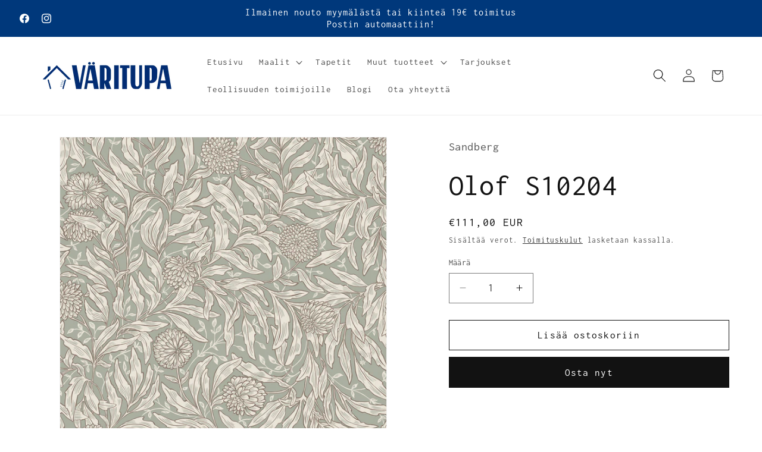

--- FILE ---
content_type: text/html; charset=utf-8
request_url: https://varitupa.fi/products/olof-s10204
body_size: 24619
content:
<!doctype html>
<html class="js" lang="fi">
  <head>
    <meta charset="utf-8">
    <meta http-equiv="X-UA-Compatible" content="IE=edge">
    <meta name="viewport" content="width=device-width,initial-scale=1">
    <meta name="theme-color" content="">
    <link rel="canonical" href="https://varitupa.fi/products/olof-s10204"><link rel="icon" type="image/png" href="//varitupa.fi/cdn/shop/files/favicon-32x32.png?crop=center&height=32&v=1685626921&width=32"><link rel="preconnect" href="https://fonts.shopifycdn.com" crossorigin><title>
      Olof S10204
 &ndash; Väritupa</title>

    
      <meta name="description" content="Toimitusaika 3–7 arkipäivää Olof-tapetti on täynnä historiaa , sillä sen kuviointi on peräisin jo 1800-luvulta. Pehmeät monotoniset värit tuovat tapetin tähän päivään.">
    

    

<meta property="og:site_name" content="Väritupa">
<meta property="og:url" content="https://varitupa.fi/products/olof-s10204">
<meta property="og:title" content="Olof S10204">
<meta property="og:type" content="product">
<meta property="og:description" content="Toimitusaika 3–7 arkipäivää Olof-tapetti on täynnä historiaa , sillä sen kuviointi on peräisin jo 1800-luvulta. Pehmeät monotoniset värit tuovat tapetin tähän päivään."><meta property="og:image" content="http://varitupa.fi/cdn/shop/files/S10204_Olof_Sage-Green_Sandberg-Wallpaper_product-2100x2100-362e4533-3ded-4b0f-b1d3-3c56961f7aff.jpg?v=1748442185">
  <meta property="og:image:secure_url" content="https://varitupa.fi/cdn/shop/files/S10204_Olof_Sage-Green_Sandberg-Wallpaper_product-2100x2100-362e4533-3ded-4b0f-b1d3-3c56961f7aff.jpg?v=1748442185">
  <meta property="og:image:width" content="2100">
  <meta property="og:image:height" content="2100"><meta property="og:price:amount" content="111,00">
  <meta property="og:price:currency" content="EUR"><meta name="twitter:card" content="summary_large_image">
<meta name="twitter:title" content="Olof S10204">
<meta name="twitter:description" content="Toimitusaika 3–7 arkipäivää Olof-tapetti on täynnä historiaa , sillä sen kuviointi on peräisin jo 1800-luvulta. Pehmeät monotoniset värit tuovat tapetin tähän päivään.">


    <script src="//varitupa.fi/cdn/shop/t/11/assets/constants.js?v=132983761750457495441746257243" defer="defer"></script>
    <script src="//varitupa.fi/cdn/shop/t/11/assets/pubsub.js?v=25310214064522200911746257245" defer="defer"></script>
    <script src="//varitupa.fi/cdn/shop/t/11/assets/global.js?v=184345515105158409801746257243" defer="defer"></script>
    <script src="//varitupa.fi/cdn/shop/t/11/assets/details-disclosure.js?v=13653116266235556501746257243" defer="defer"></script>
    <script src="//varitupa.fi/cdn/shop/t/11/assets/details-modal.js?v=25581673532751508451746257243" defer="defer"></script>
    <script src="//varitupa.fi/cdn/shop/t/11/assets/search-form.js?v=133129549252120666541746257245" defer="defer"></script><script src="//varitupa.fi/cdn/shop/t/11/assets/animations.js?v=88693664871331136111746257243" defer="defer"></script><script>window.performance && window.performance.mark && window.performance.mark('shopify.content_for_header.start');</script><meta name="google-site-verification" content="QTTexGufMhR8FP4hEwRjQAin66F85DBowtBtlC1xyVA">
<meta id="shopify-digital-wallet" name="shopify-digital-wallet" content="/56676548745/digital_wallets/dialog">
<link rel="alternate" type="application/json+oembed" href="https://varitupa.fi/products/olof-s10204.oembed">
<script async="async" src="/checkouts/internal/preloads.js?locale=fi-FI"></script>
<script id="shopify-features" type="application/json">{"accessToken":"8254f8d8721dad0c43ef5329d49a6da7","betas":["rich-media-storefront-analytics"],"domain":"varitupa.fi","predictiveSearch":true,"shopId":56676548745,"locale":"fi"}</script>
<script>var Shopify = Shopify || {};
Shopify.shop = "varitupa.myshopify.com";
Shopify.locale = "fi";
Shopify.currency = {"active":"EUR","rate":"1.0"};
Shopify.country = "FI";
Shopify.theme = {"name":"Päivitetty kopio: Päivitetty kopio: Päivitetty ...","id":180278264142,"schema_name":"Dawn","schema_version":"15.3.0","theme_store_id":887,"role":"main"};
Shopify.theme.handle = "null";
Shopify.theme.style = {"id":null,"handle":null};
Shopify.cdnHost = "varitupa.fi/cdn";
Shopify.routes = Shopify.routes || {};
Shopify.routes.root = "/";</script>
<script type="module">!function(o){(o.Shopify=o.Shopify||{}).modules=!0}(window);</script>
<script>!function(o){function n(){var o=[];function n(){o.push(Array.prototype.slice.apply(arguments))}return n.q=o,n}var t=o.Shopify=o.Shopify||{};t.loadFeatures=n(),t.autoloadFeatures=n()}(window);</script>
<script id="shop-js-analytics" type="application/json">{"pageType":"product"}</script>
<script defer="defer" async type="module" src="//varitupa.fi/cdn/shopifycloud/shop-js/modules/v2/client.init-shop-cart-sync_B_tZ_GI0.fi.esm.js"></script>
<script defer="defer" async type="module" src="//varitupa.fi/cdn/shopifycloud/shop-js/modules/v2/chunk.common_C1rTb_BF.esm.js"></script>
<script type="module">
  await import("//varitupa.fi/cdn/shopifycloud/shop-js/modules/v2/client.init-shop-cart-sync_B_tZ_GI0.fi.esm.js");
await import("//varitupa.fi/cdn/shopifycloud/shop-js/modules/v2/chunk.common_C1rTb_BF.esm.js");

  window.Shopify.SignInWithShop?.initShopCartSync?.({"fedCMEnabled":true,"windoidEnabled":true});

</script>
<script id="__st">var __st={"a":56676548745,"offset":7200,"reqid":"86e7dbb9-1ab4-48fe-b306-d1f6d96fac15-1768784998","pageurl":"varitupa.fi\/products\/olof-s10204","u":"e8d33a70c217","p":"product","rtyp":"product","rid":8534869541198};</script>
<script>window.ShopifyPaypalV4VisibilityTracking = true;</script>
<script id="captcha-bootstrap">!function(){'use strict';const t='contact',e='account',n='new_comment',o=[[t,t],['blogs',n],['comments',n],[t,'customer']],c=[[e,'customer_login'],[e,'guest_login'],[e,'recover_customer_password'],[e,'create_customer']],r=t=>t.map((([t,e])=>`form[action*='/${t}']:not([data-nocaptcha='true']) input[name='form_type'][value='${e}']`)).join(','),a=t=>()=>t?[...document.querySelectorAll(t)].map((t=>t.form)):[];function s(){const t=[...o],e=r(t);return a(e)}const i='password',u='form_key',d=['recaptcha-v3-token','g-recaptcha-response','h-captcha-response',i],f=()=>{try{return window.sessionStorage}catch{return}},m='__shopify_v',_=t=>t.elements[u];function p(t,e,n=!1){try{const o=window.sessionStorage,c=JSON.parse(o.getItem(e)),{data:r}=function(t){const{data:e,action:n}=t;return t[m]||n?{data:e,action:n}:{data:t,action:n}}(c);for(const[e,n]of Object.entries(r))t.elements[e]&&(t.elements[e].value=n);n&&o.removeItem(e)}catch(o){console.error('form repopulation failed',{error:o})}}const l='form_type',E='cptcha';function T(t){t.dataset[E]=!0}const w=window,h=w.document,L='Shopify',v='ce_forms',y='captcha';let A=!1;((t,e)=>{const n=(g='f06e6c50-85a8-45c8-87d0-21a2b65856fe',I='https://cdn.shopify.com/shopifycloud/storefront-forms-hcaptcha/ce_storefront_forms_captcha_hcaptcha.v1.5.2.iife.js',D={infoText:'hCaptchan suojaama',privacyText:'Tietosuoja',termsText:'Ehdot'},(t,e,n)=>{const o=w[L][v],c=o.bindForm;if(c)return c(t,g,e,D).then(n);var r;o.q.push([[t,g,e,D],n]),r=I,A||(h.body.append(Object.assign(h.createElement('script'),{id:'captcha-provider',async:!0,src:r})),A=!0)});var g,I,D;w[L]=w[L]||{},w[L][v]=w[L][v]||{},w[L][v].q=[],w[L][y]=w[L][y]||{},w[L][y].protect=function(t,e){n(t,void 0,e),T(t)},Object.freeze(w[L][y]),function(t,e,n,w,h,L){const[v,y,A,g]=function(t,e,n){const i=e?o:[],u=t?c:[],d=[...i,...u],f=r(d),m=r(i),_=r(d.filter((([t,e])=>n.includes(e))));return[a(f),a(m),a(_),s()]}(w,h,L),I=t=>{const e=t.target;return e instanceof HTMLFormElement?e:e&&e.form},D=t=>v().includes(t);t.addEventListener('submit',(t=>{const e=I(t);if(!e)return;const n=D(e)&&!e.dataset.hcaptchaBound&&!e.dataset.recaptchaBound,o=_(e),c=g().includes(e)&&(!o||!o.value);(n||c)&&t.preventDefault(),c&&!n&&(function(t){try{if(!f())return;!function(t){const e=f();if(!e)return;const n=_(t);if(!n)return;const o=n.value;o&&e.removeItem(o)}(t);const e=Array.from(Array(32),(()=>Math.random().toString(36)[2])).join('');!function(t,e){_(t)||t.append(Object.assign(document.createElement('input'),{type:'hidden',name:u})),t.elements[u].value=e}(t,e),function(t,e){const n=f();if(!n)return;const o=[...t.querySelectorAll(`input[type='${i}']`)].map((({name:t})=>t)),c=[...d,...o],r={};for(const[a,s]of new FormData(t).entries())c.includes(a)||(r[a]=s);n.setItem(e,JSON.stringify({[m]:1,action:t.action,data:r}))}(t,e)}catch(e){console.error('failed to persist form',e)}}(e),e.submit())}));const S=(t,e)=>{t&&!t.dataset[E]&&(n(t,e.some((e=>e===t))),T(t))};for(const o of['focusin','change'])t.addEventListener(o,(t=>{const e=I(t);D(e)&&S(e,y())}));const B=e.get('form_key'),M=e.get(l),P=B&&M;t.addEventListener('DOMContentLoaded',(()=>{const t=y();if(P)for(const e of t)e.elements[l].value===M&&p(e,B);[...new Set([...A(),...v().filter((t=>'true'===t.dataset.shopifyCaptcha))])].forEach((e=>S(e,t)))}))}(h,new URLSearchParams(w.location.search),n,t,e,['guest_login'])})(!0,!0)}();</script>
<script integrity="sha256-4kQ18oKyAcykRKYeNunJcIwy7WH5gtpwJnB7kiuLZ1E=" data-source-attribution="shopify.loadfeatures" defer="defer" src="//varitupa.fi/cdn/shopifycloud/storefront/assets/storefront/load_feature-a0a9edcb.js" crossorigin="anonymous"></script>
<script data-source-attribution="shopify.dynamic_checkout.dynamic.init">var Shopify=Shopify||{};Shopify.PaymentButton=Shopify.PaymentButton||{isStorefrontPortableWallets:!0,init:function(){window.Shopify.PaymentButton.init=function(){};var t=document.createElement("script");t.src="https://varitupa.fi/cdn/shopifycloud/portable-wallets/latest/portable-wallets.fi.js",t.type="module",document.head.appendChild(t)}};
</script>
<script data-source-attribution="shopify.dynamic_checkout.buyer_consent">
  function portableWalletsHideBuyerConsent(e){var t=document.getElementById("shopify-buyer-consent"),n=document.getElementById("shopify-subscription-policy-button");t&&n&&(t.classList.add("hidden"),t.setAttribute("aria-hidden","true"),n.removeEventListener("click",e))}function portableWalletsShowBuyerConsent(e){var t=document.getElementById("shopify-buyer-consent"),n=document.getElementById("shopify-subscription-policy-button");t&&n&&(t.classList.remove("hidden"),t.removeAttribute("aria-hidden"),n.addEventListener("click",e))}window.Shopify?.PaymentButton&&(window.Shopify.PaymentButton.hideBuyerConsent=portableWalletsHideBuyerConsent,window.Shopify.PaymentButton.showBuyerConsent=portableWalletsShowBuyerConsent);
</script>
<script>
  function portableWalletsCleanup(e){e&&e.src&&console.error("Failed to load portable wallets script "+e.src);var t=document.querySelectorAll("shopify-accelerated-checkout .shopify-payment-button__skeleton, shopify-accelerated-checkout-cart .wallet-cart-button__skeleton"),e=document.getElementById("shopify-buyer-consent");for(let e=0;e<t.length;e++)t[e].remove();e&&e.remove()}function portableWalletsNotLoadedAsModule(e){e instanceof ErrorEvent&&"string"==typeof e.message&&e.message.includes("import.meta")&&"string"==typeof e.filename&&e.filename.includes("portable-wallets")&&(window.removeEventListener("error",portableWalletsNotLoadedAsModule),window.Shopify.PaymentButton.failedToLoad=e,"loading"===document.readyState?document.addEventListener("DOMContentLoaded",window.Shopify.PaymentButton.init):window.Shopify.PaymentButton.init())}window.addEventListener("error",portableWalletsNotLoadedAsModule);
</script>

<script type="module" src="https://varitupa.fi/cdn/shopifycloud/portable-wallets/latest/portable-wallets.fi.js" onError="portableWalletsCleanup(this)" crossorigin="anonymous"></script>
<script nomodule>
  document.addEventListener("DOMContentLoaded", portableWalletsCleanup);
</script>

<script id='scb4127' type='text/javascript' async='' src='https://varitupa.fi/cdn/shopifycloud/privacy-banner/storefront-banner.js'></script><link id="shopify-accelerated-checkout-styles" rel="stylesheet" media="screen" href="https://varitupa.fi/cdn/shopifycloud/portable-wallets/latest/accelerated-checkout-backwards-compat.css" crossorigin="anonymous">
<style id="shopify-accelerated-checkout-cart">
        #shopify-buyer-consent {
  margin-top: 1em;
  display: inline-block;
  width: 100%;
}

#shopify-buyer-consent.hidden {
  display: none;
}

#shopify-subscription-policy-button {
  background: none;
  border: none;
  padding: 0;
  text-decoration: underline;
  font-size: inherit;
  cursor: pointer;
}

#shopify-subscription-policy-button::before {
  box-shadow: none;
}

      </style>
<script id="sections-script" data-sections="header" defer="defer" src="//varitupa.fi/cdn/shop/t/11/compiled_assets/scripts.js?7649"></script>
<script>window.performance && window.performance.mark && window.performance.mark('shopify.content_for_header.end');</script>


    <style data-shopify>
      @font-face {
  font-family: Inconsolata;
  font-weight: 400;
  font-style: normal;
  font-display: swap;
  src: url("//varitupa.fi/cdn/fonts/inconsolata/inconsolata_n4.8e0be9241e16b6e6311249bed21adcbee343bcd1.woff2") format("woff2"),
       url("//varitupa.fi/cdn/fonts/inconsolata/inconsolata_n4.c913b3219f7cc7a03a6565e54733068641b83be2.woff") format("woff");
}

      @font-face {
  font-family: Inconsolata;
  font-weight: 700;
  font-style: normal;
  font-display: swap;
  src: url("//varitupa.fi/cdn/fonts/inconsolata/inconsolata_n7.42ffb2ea5578e6e88edd291e392dab233d946720.woff2") format("woff2"),
       url("//varitupa.fi/cdn/fonts/inconsolata/inconsolata_n7.f8fd13bf56b4d5d5891a97e9dc61ee446a880def.woff") format("woff");
}

      
      
      @font-face {
  font-family: Inconsolata;
  font-weight: 400;
  font-style: normal;
  font-display: swap;
  src: url("//varitupa.fi/cdn/fonts/inconsolata/inconsolata_n4.8e0be9241e16b6e6311249bed21adcbee343bcd1.woff2") format("woff2"),
       url("//varitupa.fi/cdn/fonts/inconsolata/inconsolata_n4.c913b3219f7cc7a03a6565e54733068641b83be2.woff") format("woff");
}


      
        :root,
        .color-background-1 {
          --color-background: 255,255,255;
        
          --gradient-background: #ffffff;
        

        

        --color-foreground: 18,18,18;
        --color-background-contrast: 191,191,191;
        --color-shadow: 18,18,18;
        --color-button: 18,18,18;
        --color-button-text: 255,255,255;
        --color-secondary-button: 255,255,255;
        --color-secondary-button-text: 18,18,18;
        --color-link: 18,18,18;
        --color-badge-foreground: 18,18,18;
        --color-badge-background: 255,255,255;
        --color-badge-border: 18,18,18;
        --payment-terms-background-color: rgb(255 255 255);
      }
      
        
        .color-background-2 {
          --color-background: 245,245,245;
        
          --gradient-background: #f5f5f5;
        

        

        --color-foreground: 18,18,18;
        --color-background-contrast: 181,181,181;
        --color-shadow: 18,18,18;
        --color-button: 18,18,18;
        --color-button-text: 245,245,245;
        --color-secondary-button: 245,245,245;
        --color-secondary-button-text: 18,18,18;
        --color-link: 18,18,18;
        --color-badge-foreground: 18,18,18;
        --color-badge-background: 245,245,245;
        --color-badge-border: 18,18,18;
        --payment-terms-background-color: rgb(245 245 245);
      }
      
        
        .color-inverse {
          --color-background: 18,18,18;
        
          --gradient-background: #121212;
        

        

        --color-foreground: 255,255,255;
        --color-background-contrast: 146,146,146;
        --color-shadow: 18,18,18;
        --color-button: 255,255,255;
        --color-button-text: 18,18,18;
        --color-secondary-button: 18,18,18;
        --color-secondary-button-text: 255,255,255;
        --color-link: 255,255,255;
        --color-badge-foreground: 255,255,255;
        --color-badge-background: 18,18,18;
        --color-badge-border: 255,255,255;
        --payment-terms-background-color: rgb(18 18 18);
      }
      
        
        .color-accent-1 {
          --color-background: 0,56,123;
        
          --gradient-background: #00387b;
        

        

        --color-foreground: 255,255,255;
        --color-background-contrast: 0,68,149;
        --color-shadow: 18,18,18;
        --color-button: 255,255,255;
        --color-button-text: 18,18,18;
        --color-secondary-button: 0,56,123;
        --color-secondary-button-text: 255,255,255;
        --color-link: 255,255,255;
        --color-badge-foreground: 255,255,255;
        --color-badge-background: 0,56,123;
        --color-badge-border: 255,255,255;
        --payment-terms-background-color: rgb(0 56 123);
      }
      
        
        .color-accent-2 {
          --color-background: 0,56,123;
        
          --gradient-background: #00387b;
        

        

        --color-foreground: 255,255,255;
        --color-background-contrast: 0,68,149;
        --color-shadow: 18,18,18;
        --color-button: 255,255,255;
        --color-button-text: 0,56,123;
        --color-secondary-button: 0,56,123;
        --color-secondary-button-text: 255,255,255;
        --color-link: 255,255,255;
        --color-badge-foreground: 255,255,255;
        --color-badge-background: 0,56,123;
        --color-badge-border: 255,255,255;
        --payment-terms-background-color: rgb(0 56 123);
      }
      

      body, .color-background-1, .color-background-2, .color-inverse, .color-accent-1, .color-accent-2 {
        color: rgba(var(--color-foreground), 0.75);
        background-color: rgb(var(--color-background));
      }

      :root {
        --font-body-family: Inconsolata, monospace;
        --font-body-style: normal;
        --font-body-weight: 400;
        --font-body-weight-bold: 700;

        --font-heading-family: Inconsolata, monospace;
        --font-heading-style: normal;
        --font-heading-weight: 400;

        --font-body-scale: 1.1;
        --font-heading-scale: 1.1363636363636365;

        --media-padding: px;
        --media-border-opacity: 0.05;
        --media-border-width: 1px;
        --media-radius: 0px;
        --media-shadow-opacity: 0.0;
        --media-shadow-horizontal-offset: 0px;
        --media-shadow-vertical-offset: 0px;
        --media-shadow-blur-radius: 0px;
        --media-shadow-visible: 0;

        --page-width: 140rem;
        --page-width-margin: 0rem;

        --product-card-image-padding: 0.0rem;
        --product-card-corner-radius: 0.0rem;
        --product-card-text-alignment: left;
        --product-card-border-width: 0.0rem;
        --product-card-border-opacity: 0.0;
        --product-card-shadow-opacity: 0.1;
        --product-card-shadow-visible: 1;
        --product-card-shadow-horizontal-offset: 0.0rem;
        --product-card-shadow-vertical-offset: 0.0rem;
        --product-card-shadow-blur-radius: 0.0rem;

        --collection-card-image-padding: 0.0rem;
        --collection-card-corner-radius: 0.0rem;
        --collection-card-text-alignment: left;
        --collection-card-border-width: 0.0rem;
        --collection-card-border-opacity: 0.0;
        --collection-card-shadow-opacity: 0.1;
        --collection-card-shadow-visible: 1;
        --collection-card-shadow-horizontal-offset: 0.0rem;
        --collection-card-shadow-vertical-offset: 0.0rem;
        --collection-card-shadow-blur-radius: 0.0rem;

        --blog-card-image-padding: 0.0rem;
        --blog-card-corner-radius: 0.0rem;
        --blog-card-text-alignment: left;
        --blog-card-border-width: 0.0rem;
        --blog-card-border-opacity: 0.0;
        --blog-card-shadow-opacity: 0.1;
        --blog-card-shadow-visible: 1;
        --blog-card-shadow-horizontal-offset: 0.0rem;
        --blog-card-shadow-vertical-offset: 0.0rem;
        --blog-card-shadow-blur-radius: 0.0rem;

        --badge-corner-radius: 4.0rem;

        --popup-border-width: 1px;
        --popup-border-opacity: 0.1;
        --popup-corner-radius: 0px;
        --popup-shadow-opacity: 0.0;
        --popup-shadow-horizontal-offset: 0px;
        --popup-shadow-vertical-offset: 0px;
        --popup-shadow-blur-radius: 0px;

        --drawer-border-width: 1px;
        --drawer-border-opacity: 0.1;
        --drawer-shadow-opacity: 0.0;
        --drawer-shadow-horizontal-offset: 0px;
        --drawer-shadow-vertical-offset: 0px;
        --drawer-shadow-blur-radius: 0px;

        --spacing-sections-desktop: 0px;
        --spacing-sections-mobile: 0px;

        --grid-desktop-vertical-spacing: 8px;
        --grid-desktop-horizontal-spacing: 8px;
        --grid-mobile-vertical-spacing: 4px;
        --grid-mobile-horizontal-spacing: 4px;

        --text-boxes-border-opacity: 0.0;
        --text-boxes-border-width: 0px;
        --text-boxes-radius: 0px;
        --text-boxes-shadow-opacity: 0.0;
        --text-boxes-shadow-visible: 0;
        --text-boxes-shadow-horizontal-offset: 0px;
        --text-boxes-shadow-vertical-offset: 0px;
        --text-boxes-shadow-blur-radius: 0px;

        --buttons-radius: 0px;
        --buttons-radius-outset: 0px;
        --buttons-border-width: 1px;
        --buttons-border-opacity: 1.0;
        --buttons-shadow-opacity: 0.0;
        --buttons-shadow-visible: 0;
        --buttons-shadow-horizontal-offset: 0px;
        --buttons-shadow-vertical-offset: 0px;
        --buttons-shadow-blur-radius: 0px;
        --buttons-border-offset: 0px;

        --inputs-radius: 0px;
        --inputs-border-width: 1px;
        --inputs-border-opacity: 0.55;
        --inputs-shadow-opacity: 0.0;
        --inputs-shadow-horizontal-offset: 0px;
        --inputs-margin-offset: 0px;
        --inputs-shadow-vertical-offset: 0px;
        --inputs-shadow-blur-radius: 0px;
        --inputs-radius-outset: 0px;

        --variant-pills-radius: 40px;
        --variant-pills-border-width: 1px;
        --variant-pills-border-opacity: 0.55;
        --variant-pills-shadow-opacity: 0.0;
        --variant-pills-shadow-horizontal-offset: 0px;
        --variant-pills-shadow-vertical-offset: 0px;
        --variant-pills-shadow-blur-radius: 0px;
      }

      *,
      *::before,
      *::after {
        box-sizing: inherit;
      }

      html {
        box-sizing: border-box;
        font-size: calc(var(--font-body-scale) * 62.5%);
        height: 100%;
      }

      body {
        display: grid;
        grid-template-rows: auto auto 1fr auto;
        grid-template-columns: 100%;
        min-height: 100%;
        margin: 0;
        font-size: 1.5rem;
        letter-spacing: 0.06rem;
        line-height: calc(1 + 0.8 / var(--font-body-scale));
        font-family: var(--font-body-family);
        font-style: var(--font-body-style);
        font-weight: var(--font-body-weight);
      }

      @media screen and (min-width: 750px) {
        body {
          font-size: 1.6rem;
        }
      }
    </style>

    <link href="//varitupa.fi/cdn/shop/t/11/assets/base.css?v=159841507637079171801746257243" rel="stylesheet" type="text/css" media="all" />
    <link rel="stylesheet" href="//varitupa.fi/cdn/shop/t/11/assets/component-cart-items.css?v=123238115697927560811746257243" media="print" onload="this.media='all'">
      <link rel="preload" as="font" href="//varitupa.fi/cdn/fonts/inconsolata/inconsolata_n4.8e0be9241e16b6e6311249bed21adcbee343bcd1.woff2" type="font/woff2" crossorigin>
      

      <link rel="preload" as="font" href="//varitupa.fi/cdn/fonts/inconsolata/inconsolata_n4.8e0be9241e16b6e6311249bed21adcbee343bcd1.woff2" type="font/woff2" crossorigin>
      
<link
        rel="stylesheet"
        href="//varitupa.fi/cdn/shop/t/11/assets/component-predictive-search.css?v=118923337488134913561746257243"
        media="print"
        onload="this.media='all'"
      ><script>
      if (Shopify.designMode) {
        document.documentElement.classList.add('shopify-design-mode');
      }
    </script>
  <link href="https://monorail-edge.shopifysvc.com" rel="dns-prefetch">
<script>(function(){if ("sendBeacon" in navigator && "performance" in window) {try {var session_token_from_headers = performance.getEntriesByType('navigation')[0].serverTiming.find(x => x.name == '_s').description;} catch {var session_token_from_headers = undefined;}var session_cookie_matches = document.cookie.match(/_shopify_s=([^;]*)/);var session_token_from_cookie = session_cookie_matches && session_cookie_matches.length === 2 ? session_cookie_matches[1] : "";var session_token = session_token_from_headers || session_token_from_cookie || "";function handle_abandonment_event(e) {var entries = performance.getEntries().filter(function(entry) {return /monorail-edge.shopifysvc.com/.test(entry.name);});if (!window.abandonment_tracked && entries.length === 0) {window.abandonment_tracked = true;var currentMs = Date.now();var navigation_start = performance.timing.navigationStart;var payload = {shop_id: 56676548745,url: window.location.href,navigation_start,duration: currentMs - navigation_start,session_token,page_type: "product"};window.navigator.sendBeacon("https://monorail-edge.shopifysvc.com/v1/produce", JSON.stringify({schema_id: "online_store_buyer_site_abandonment/1.1",payload: payload,metadata: {event_created_at_ms: currentMs,event_sent_at_ms: currentMs}}));}}window.addEventListener('pagehide', handle_abandonment_event);}}());</script>
<script id="web-pixels-manager-setup">(function e(e,d,r,n,o){if(void 0===o&&(o={}),!Boolean(null===(a=null===(i=window.Shopify)||void 0===i?void 0:i.analytics)||void 0===a?void 0:a.replayQueue)){var i,a;window.Shopify=window.Shopify||{};var t=window.Shopify;t.analytics=t.analytics||{};var s=t.analytics;s.replayQueue=[],s.publish=function(e,d,r){return s.replayQueue.push([e,d,r]),!0};try{self.performance.mark("wpm:start")}catch(e){}var l=function(){var e={modern:/Edge?\/(1{2}[4-9]|1[2-9]\d|[2-9]\d{2}|\d{4,})\.\d+(\.\d+|)|Firefox\/(1{2}[4-9]|1[2-9]\d|[2-9]\d{2}|\d{4,})\.\d+(\.\d+|)|Chrom(ium|e)\/(9{2}|\d{3,})\.\d+(\.\d+|)|(Maci|X1{2}).+ Version\/(15\.\d+|(1[6-9]|[2-9]\d|\d{3,})\.\d+)([,.]\d+|)( \(\w+\)|)( Mobile\/\w+|) Safari\/|Chrome.+OPR\/(9{2}|\d{3,})\.\d+\.\d+|(CPU[ +]OS|iPhone[ +]OS|CPU[ +]iPhone|CPU IPhone OS|CPU iPad OS)[ +]+(15[._]\d+|(1[6-9]|[2-9]\d|\d{3,})[._]\d+)([._]\d+|)|Android:?[ /-](13[3-9]|1[4-9]\d|[2-9]\d{2}|\d{4,})(\.\d+|)(\.\d+|)|Android.+Firefox\/(13[5-9]|1[4-9]\d|[2-9]\d{2}|\d{4,})\.\d+(\.\d+|)|Android.+Chrom(ium|e)\/(13[3-9]|1[4-9]\d|[2-9]\d{2}|\d{4,})\.\d+(\.\d+|)|SamsungBrowser\/([2-9]\d|\d{3,})\.\d+/,legacy:/Edge?\/(1[6-9]|[2-9]\d|\d{3,})\.\d+(\.\d+|)|Firefox\/(5[4-9]|[6-9]\d|\d{3,})\.\d+(\.\d+|)|Chrom(ium|e)\/(5[1-9]|[6-9]\d|\d{3,})\.\d+(\.\d+|)([\d.]+$|.*Safari\/(?![\d.]+ Edge\/[\d.]+$))|(Maci|X1{2}).+ Version\/(10\.\d+|(1[1-9]|[2-9]\d|\d{3,})\.\d+)([,.]\d+|)( \(\w+\)|)( Mobile\/\w+|) Safari\/|Chrome.+OPR\/(3[89]|[4-9]\d|\d{3,})\.\d+\.\d+|(CPU[ +]OS|iPhone[ +]OS|CPU[ +]iPhone|CPU IPhone OS|CPU iPad OS)[ +]+(10[._]\d+|(1[1-9]|[2-9]\d|\d{3,})[._]\d+)([._]\d+|)|Android:?[ /-](13[3-9]|1[4-9]\d|[2-9]\d{2}|\d{4,})(\.\d+|)(\.\d+|)|Mobile Safari.+OPR\/([89]\d|\d{3,})\.\d+\.\d+|Android.+Firefox\/(13[5-9]|1[4-9]\d|[2-9]\d{2}|\d{4,})\.\d+(\.\d+|)|Android.+Chrom(ium|e)\/(13[3-9]|1[4-9]\d|[2-9]\d{2}|\d{4,})\.\d+(\.\d+|)|Android.+(UC? ?Browser|UCWEB|U3)[ /]?(15\.([5-9]|\d{2,})|(1[6-9]|[2-9]\d|\d{3,})\.\d+)\.\d+|SamsungBrowser\/(5\.\d+|([6-9]|\d{2,})\.\d+)|Android.+MQ{2}Browser\/(14(\.(9|\d{2,})|)|(1[5-9]|[2-9]\d|\d{3,})(\.\d+|))(\.\d+|)|K[Aa][Ii]OS\/(3\.\d+|([4-9]|\d{2,})\.\d+)(\.\d+|)/},d=e.modern,r=e.legacy,n=navigator.userAgent;return n.match(d)?"modern":n.match(r)?"legacy":"unknown"}(),u="modern"===l?"modern":"legacy",c=(null!=n?n:{modern:"",legacy:""})[u],f=function(e){return[e.baseUrl,"/wpm","/b",e.hashVersion,"modern"===e.buildTarget?"m":"l",".js"].join("")}({baseUrl:d,hashVersion:r,buildTarget:u}),m=function(e){var d=e.version,r=e.bundleTarget,n=e.surface,o=e.pageUrl,i=e.monorailEndpoint;return{emit:function(e){var a=e.status,t=e.errorMsg,s=(new Date).getTime(),l=JSON.stringify({metadata:{event_sent_at_ms:s},events:[{schema_id:"web_pixels_manager_load/3.1",payload:{version:d,bundle_target:r,page_url:o,status:a,surface:n,error_msg:t},metadata:{event_created_at_ms:s}}]});if(!i)return console&&console.warn&&console.warn("[Web Pixels Manager] No Monorail endpoint provided, skipping logging."),!1;try{return self.navigator.sendBeacon.bind(self.navigator)(i,l)}catch(e){}var u=new XMLHttpRequest;try{return u.open("POST",i,!0),u.setRequestHeader("Content-Type","text/plain"),u.send(l),!0}catch(e){return console&&console.warn&&console.warn("[Web Pixels Manager] Got an unhandled error while logging to Monorail."),!1}}}}({version:r,bundleTarget:l,surface:e.surface,pageUrl:self.location.href,monorailEndpoint:e.monorailEndpoint});try{o.browserTarget=l,function(e){var d=e.src,r=e.async,n=void 0===r||r,o=e.onload,i=e.onerror,a=e.sri,t=e.scriptDataAttributes,s=void 0===t?{}:t,l=document.createElement("script"),u=document.querySelector("head"),c=document.querySelector("body");if(l.async=n,l.src=d,a&&(l.integrity=a,l.crossOrigin="anonymous"),s)for(var f in s)if(Object.prototype.hasOwnProperty.call(s,f))try{l.dataset[f]=s[f]}catch(e){}if(o&&l.addEventListener("load",o),i&&l.addEventListener("error",i),u)u.appendChild(l);else{if(!c)throw new Error("Did not find a head or body element to append the script");c.appendChild(l)}}({src:f,async:!0,onload:function(){if(!function(){var e,d;return Boolean(null===(d=null===(e=window.Shopify)||void 0===e?void 0:e.analytics)||void 0===d?void 0:d.initialized)}()){var d=window.webPixelsManager.init(e)||void 0;if(d){var r=window.Shopify.analytics;r.replayQueue.forEach((function(e){var r=e[0],n=e[1],o=e[2];d.publishCustomEvent(r,n,o)})),r.replayQueue=[],r.publish=d.publishCustomEvent,r.visitor=d.visitor,r.initialized=!0}}},onerror:function(){return m.emit({status:"failed",errorMsg:"".concat(f," has failed to load")})},sri:function(e){var d=/^sha384-[A-Za-z0-9+/=]+$/;return"string"==typeof e&&d.test(e)}(c)?c:"",scriptDataAttributes:o}),m.emit({status:"loading"})}catch(e){m.emit({status:"failed",errorMsg:(null==e?void 0:e.message)||"Unknown error"})}}})({shopId: 56676548745,storefrontBaseUrl: "https://varitupa.fi",extensionsBaseUrl: "https://extensions.shopifycdn.com/cdn/shopifycloud/web-pixels-manager",monorailEndpoint: "https://monorail-edge.shopifysvc.com/unstable/produce_batch",surface: "storefront-renderer",enabledBetaFlags: ["2dca8a86"],webPixelsConfigList: [{"id":"1083867470","configuration":"{\"config\":\"{\\\"pixel_id\\\":\\\"G-3WD77ECVS6\\\",\\\"target_country\\\":\\\"FI\\\",\\\"gtag_events\\\":[{\\\"type\\\":\\\"search\\\",\\\"action_label\\\":[\\\"G-3WD77ECVS6\\\",\\\"AW-693572969\\\/2wO0CNjf7Y8ZEOmq3MoC\\\"]},{\\\"type\\\":\\\"begin_checkout\\\",\\\"action_label\\\":[\\\"G-3WD77ECVS6\\\",\\\"AW-693572969\\\/zGrKCN7f7Y8ZEOmq3MoC\\\"]},{\\\"type\\\":\\\"view_item\\\",\\\"action_label\\\":[\\\"G-3WD77ECVS6\\\",\\\"AW-693572969\\\/6sZHCNXf7Y8ZEOmq3MoC\\\",\\\"MC-2M9EE14BEL\\\"]},{\\\"type\\\":\\\"purchase\\\",\\\"action_label\\\":[\\\"G-3WD77ECVS6\\\",\\\"AW-693572969\\\/SwbfCM_f7Y8ZEOmq3MoC\\\",\\\"MC-2M9EE14BEL\\\"]},{\\\"type\\\":\\\"page_view\\\",\\\"action_label\\\":[\\\"G-3WD77ECVS6\\\",\\\"AW-693572969\\\/QHTjCNLf7Y8ZEOmq3MoC\\\",\\\"MC-2M9EE14BEL\\\"]},{\\\"type\\\":\\\"add_payment_info\\\",\\\"action_label\\\":[\\\"G-3WD77ECVS6\\\",\\\"AW-693572969\\\/diZHCOHf7Y8ZEOmq3MoC\\\"]},{\\\"type\\\":\\\"add_to_cart\\\",\\\"action_label\\\":[\\\"G-3WD77ECVS6\\\",\\\"AW-693572969\\\/d2EwCNvf7Y8ZEOmq3MoC\\\"]}],\\\"enable_monitoring_mode\\\":false}\"}","eventPayloadVersion":"v1","runtimeContext":"OPEN","scriptVersion":"b2a88bafab3e21179ed38636efcd8a93","type":"APP","apiClientId":1780363,"privacyPurposes":[],"dataSharingAdjustments":{"protectedCustomerApprovalScopes":["read_customer_address","read_customer_email","read_customer_name","read_customer_personal_data","read_customer_phone"]}},{"id":"shopify-app-pixel","configuration":"{}","eventPayloadVersion":"v1","runtimeContext":"STRICT","scriptVersion":"0450","apiClientId":"shopify-pixel","type":"APP","privacyPurposes":["ANALYTICS","MARKETING"]},{"id":"shopify-custom-pixel","eventPayloadVersion":"v1","runtimeContext":"LAX","scriptVersion":"0450","apiClientId":"shopify-pixel","type":"CUSTOM","privacyPurposes":["ANALYTICS","MARKETING"]}],isMerchantRequest: false,initData: {"shop":{"name":"Väritupa","paymentSettings":{"currencyCode":"EUR"},"myshopifyDomain":"varitupa.myshopify.com","countryCode":"FI","storefrontUrl":"https:\/\/varitupa.fi"},"customer":null,"cart":null,"checkout":null,"productVariants":[{"price":{"amount":111.0,"currencyCode":"EUR"},"product":{"title":"Olof S10204","vendor":"Väritupa","id":"8534869541198","untranslatedTitle":"Olof S10204","url":"\/products\/olof-s10204","type":"Tapetti"},"id":"47072820986190","image":{"src":"\/\/varitupa.fi\/cdn\/shop\/files\/S10204_Olof_Sage-Green_Sandberg-Wallpaper_product-2100x2100-362e4533-3ded-4b0f-b1d3-3c56961f7aff.jpg?v=1748442185"},"sku":null,"title":"Default Title","untranslatedTitle":"Default Title"}],"purchasingCompany":null},},"https://varitupa.fi/cdn","fcfee988w5aeb613cpc8e4bc33m6693e112",{"modern":"","legacy":""},{"shopId":"56676548745","storefrontBaseUrl":"https:\/\/varitupa.fi","extensionBaseUrl":"https:\/\/extensions.shopifycdn.com\/cdn\/shopifycloud\/web-pixels-manager","surface":"storefront-renderer","enabledBetaFlags":"[\"2dca8a86\"]","isMerchantRequest":"false","hashVersion":"fcfee988w5aeb613cpc8e4bc33m6693e112","publish":"custom","events":"[[\"page_viewed\",{}],[\"product_viewed\",{\"productVariant\":{\"price\":{\"amount\":111.0,\"currencyCode\":\"EUR\"},\"product\":{\"title\":\"Olof S10204\",\"vendor\":\"Väritupa\",\"id\":\"8534869541198\",\"untranslatedTitle\":\"Olof S10204\",\"url\":\"\/products\/olof-s10204\",\"type\":\"Tapetti\"},\"id\":\"47072820986190\",\"image\":{\"src\":\"\/\/varitupa.fi\/cdn\/shop\/files\/S10204_Olof_Sage-Green_Sandberg-Wallpaper_product-2100x2100-362e4533-3ded-4b0f-b1d3-3c56961f7aff.jpg?v=1748442185\"},\"sku\":null,\"title\":\"Default Title\",\"untranslatedTitle\":\"Default Title\"}}]]"});</script><script>
  window.ShopifyAnalytics = window.ShopifyAnalytics || {};
  window.ShopifyAnalytics.meta = window.ShopifyAnalytics.meta || {};
  window.ShopifyAnalytics.meta.currency = 'EUR';
  var meta = {"product":{"id":8534869541198,"gid":"gid:\/\/shopify\/Product\/8534869541198","vendor":"Väritupa","type":"Tapetti","handle":"olof-s10204","variants":[{"id":47072820986190,"price":11100,"name":"Olof S10204","public_title":null,"sku":null}],"remote":false},"page":{"pageType":"product","resourceType":"product","resourceId":8534869541198,"requestId":"86e7dbb9-1ab4-48fe-b306-d1f6d96fac15-1768784998"}};
  for (var attr in meta) {
    window.ShopifyAnalytics.meta[attr] = meta[attr];
  }
</script>
<script class="analytics">
  (function () {
    var customDocumentWrite = function(content) {
      var jquery = null;

      if (window.jQuery) {
        jquery = window.jQuery;
      } else if (window.Checkout && window.Checkout.$) {
        jquery = window.Checkout.$;
      }

      if (jquery) {
        jquery('body').append(content);
      }
    };

    var hasLoggedConversion = function(token) {
      if (token) {
        return document.cookie.indexOf('loggedConversion=' + token) !== -1;
      }
      return false;
    }

    var setCookieIfConversion = function(token) {
      if (token) {
        var twoMonthsFromNow = new Date(Date.now());
        twoMonthsFromNow.setMonth(twoMonthsFromNow.getMonth() + 2);

        document.cookie = 'loggedConversion=' + token + '; expires=' + twoMonthsFromNow;
      }
    }

    var trekkie = window.ShopifyAnalytics.lib = window.trekkie = window.trekkie || [];
    if (trekkie.integrations) {
      return;
    }
    trekkie.methods = [
      'identify',
      'page',
      'ready',
      'track',
      'trackForm',
      'trackLink'
    ];
    trekkie.factory = function(method) {
      return function() {
        var args = Array.prototype.slice.call(arguments);
        args.unshift(method);
        trekkie.push(args);
        return trekkie;
      };
    };
    for (var i = 0; i < trekkie.methods.length; i++) {
      var key = trekkie.methods[i];
      trekkie[key] = trekkie.factory(key);
    }
    trekkie.load = function(config) {
      trekkie.config = config || {};
      trekkie.config.initialDocumentCookie = document.cookie;
      var first = document.getElementsByTagName('script')[0];
      var script = document.createElement('script');
      script.type = 'text/javascript';
      script.onerror = function(e) {
        var scriptFallback = document.createElement('script');
        scriptFallback.type = 'text/javascript';
        scriptFallback.onerror = function(error) {
                var Monorail = {
      produce: function produce(monorailDomain, schemaId, payload) {
        var currentMs = new Date().getTime();
        var event = {
          schema_id: schemaId,
          payload: payload,
          metadata: {
            event_created_at_ms: currentMs,
            event_sent_at_ms: currentMs
          }
        };
        return Monorail.sendRequest("https://" + monorailDomain + "/v1/produce", JSON.stringify(event));
      },
      sendRequest: function sendRequest(endpointUrl, payload) {
        // Try the sendBeacon API
        if (window && window.navigator && typeof window.navigator.sendBeacon === 'function' && typeof window.Blob === 'function' && !Monorail.isIos12()) {
          var blobData = new window.Blob([payload], {
            type: 'text/plain'
          });

          if (window.navigator.sendBeacon(endpointUrl, blobData)) {
            return true;
          } // sendBeacon was not successful

        } // XHR beacon

        var xhr = new XMLHttpRequest();

        try {
          xhr.open('POST', endpointUrl);
          xhr.setRequestHeader('Content-Type', 'text/plain');
          xhr.send(payload);
        } catch (e) {
          console.log(e);
        }

        return false;
      },
      isIos12: function isIos12() {
        return window.navigator.userAgent.lastIndexOf('iPhone; CPU iPhone OS 12_') !== -1 || window.navigator.userAgent.lastIndexOf('iPad; CPU OS 12_') !== -1;
      }
    };
    Monorail.produce('monorail-edge.shopifysvc.com',
      'trekkie_storefront_load_errors/1.1',
      {shop_id: 56676548745,
      theme_id: 180278264142,
      app_name: "storefront",
      context_url: window.location.href,
      source_url: "//varitupa.fi/cdn/s/trekkie.storefront.cd680fe47e6c39ca5d5df5f0a32d569bc48c0f27.min.js"});

        };
        scriptFallback.async = true;
        scriptFallback.src = '//varitupa.fi/cdn/s/trekkie.storefront.cd680fe47e6c39ca5d5df5f0a32d569bc48c0f27.min.js';
        first.parentNode.insertBefore(scriptFallback, first);
      };
      script.async = true;
      script.src = '//varitupa.fi/cdn/s/trekkie.storefront.cd680fe47e6c39ca5d5df5f0a32d569bc48c0f27.min.js';
      first.parentNode.insertBefore(script, first);
    };
    trekkie.load(
      {"Trekkie":{"appName":"storefront","development":false,"defaultAttributes":{"shopId":56676548745,"isMerchantRequest":null,"themeId":180278264142,"themeCityHash":"11631970936351775258","contentLanguage":"fi","currency":"EUR","eventMetadataId":"f7521ea8-7fc2-4f72-8953-698d3173518b"},"isServerSideCookieWritingEnabled":true,"monorailRegion":"shop_domain","enabledBetaFlags":["65f19447"]},"Session Attribution":{},"S2S":{"facebookCapiEnabled":false,"source":"trekkie-storefront-renderer","apiClientId":580111}}
    );

    var loaded = false;
    trekkie.ready(function() {
      if (loaded) return;
      loaded = true;

      window.ShopifyAnalytics.lib = window.trekkie;

      var originalDocumentWrite = document.write;
      document.write = customDocumentWrite;
      try { window.ShopifyAnalytics.merchantGoogleAnalytics.call(this); } catch(error) {};
      document.write = originalDocumentWrite;

      window.ShopifyAnalytics.lib.page(null,{"pageType":"product","resourceType":"product","resourceId":8534869541198,"requestId":"86e7dbb9-1ab4-48fe-b306-d1f6d96fac15-1768784998","shopifyEmitted":true});

      var match = window.location.pathname.match(/checkouts\/(.+)\/(thank_you|post_purchase)/)
      var token = match? match[1]: undefined;
      if (!hasLoggedConversion(token)) {
        setCookieIfConversion(token);
        window.ShopifyAnalytics.lib.track("Viewed Product",{"currency":"EUR","variantId":47072820986190,"productId":8534869541198,"productGid":"gid:\/\/shopify\/Product\/8534869541198","name":"Olof S10204","price":"111.00","sku":null,"brand":"Väritupa","variant":null,"category":"Tapetti","nonInteraction":true,"remote":false},undefined,undefined,{"shopifyEmitted":true});
      window.ShopifyAnalytics.lib.track("monorail:\/\/trekkie_storefront_viewed_product\/1.1",{"currency":"EUR","variantId":47072820986190,"productId":8534869541198,"productGid":"gid:\/\/shopify\/Product\/8534869541198","name":"Olof S10204","price":"111.00","sku":null,"brand":"Väritupa","variant":null,"category":"Tapetti","nonInteraction":true,"remote":false,"referer":"https:\/\/varitupa.fi\/products\/olof-s10204"});
      }
    });


        var eventsListenerScript = document.createElement('script');
        eventsListenerScript.async = true;
        eventsListenerScript.src = "//varitupa.fi/cdn/shopifycloud/storefront/assets/shop_events_listener-3da45d37.js";
        document.getElementsByTagName('head')[0].appendChild(eventsListenerScript);

})();</script>
  <script>
  if (!window.ga || (window.ga && typeof window.ga !== 'function')) {
    window.ga = function ga() {
      (window.ga.q = window.ga.q || []).push(arguments);
      if (window.Shopify && window.Shopify.analytics && typeof window.Shopify.analytics.publish === 'function') {
        window.Shopify.analytics.publish("ga_stub_called", {}, {sendTo: "google_osp_migration"});
      }
      console.error("Shopify's Google Analytics stub called with:", Array.from(arguments), "\nSee https://help.shopify.com/manual/promoting-marketing/pixels/pixel-migration#google for more information.");
    };
    if (window.Shopify && window.Shopify.analytics && typeof window.Shopify.analytics.publish === 'function') {
      window.Shopify.analytics.publish("ga_stub_initialized", {}, {sendTo: "google_osp_migration"});
    }
  }
</script>
<script
  defer
  src="https://varitupa.fi/cdn/shopifycloud/perf-kit/shopify-perf-kit-3.0.4.min.js"
  data-application="storefront-renderer"
  data-shop-id="56676548745"
  data-render-region="gcp-us-east1"
  data-page-type="product"
  data-theme-instance-id="180278264142"
  data-theme-name="Dawn"
  data-theme-version="15.3.0"
  data-monorail-region="shop_domain"
  data-resource-timing-sampling-rate="10"
  data-shs="true"
  data-shs-beacon="true"
  data-shs-export-with-fetch="true"
  data-shs-logs-sample-rate="1"
  data-shs-beacon-endpoint="https://varitupa.fi/api/collect"
></script>
</head>

  <body class="gradient animate--hover-default">
    <a class="skip-to-content-link button visually-hidden" href="#MainContent">
      Ohita ja siirry sisältöön
    </a><!-- BEGIN sections: header-group -->
<div id="shopify-section-sections--24975463678286__announcement-bar" class="shopify-section shopify-section-group-header-group announcement-bar-section"><link href="//varitupa.fi/cdn/shop/t/11/assets/component-slideshow.css?v=17933591812325749411746257243" rel="stylesheet" type="text/css" media="all" />
<link href="//varitupa.fi/cdn/shop/t/11/assets/component-slider.css?v=14039311878856620671746257243" rel="stylesheet" type="text/css" media="all" />

  <link href="//varitupa.fi/cdn/shop/t/11/assets/component-list-social.css?v=35792976012981934991746257243" rel="stylesheet" type="text/css" media="all" />


<div
  class="utility-bar color-accent-1 gradient"
>
  <div class="page-width utility-bar__grid utility-bar__grid--3-col">

<ul class="list-unstyled list-social" role="list"><li class="list-social__item">
      <a href="https://facebook.com/varitupa" class="link list-social__link">
        <span class="svg-wrapper"><svg class="icon icon-facebook" viewBox="0 0 20 20"><path fill="currentColor" d="M18 10.049C18 5.603 14.419 2 10 2s-8 3.603-8 8.049C2 14.067 4.925 17.396 8.75 18v-5.624H6.719v-2.328h2.03V8.275c0-2.017 1.195-3.132 3.023-3.132.874 0 1.79.158 1.79.158v1.98h-1.009c-.994 0-1.303.621-1.303 1.258v1.51h2.219l-.355 2.326H11.25V18c3.825-.604 6.75-3.933 6.75-7.951"/></svg>
</span>
        <span class="visually-hidden">Facebook</span>
      </a>
    </li><li class="list-social__item">
      <a href="https://instagram.com/varitupa" class="link list-social__link">
        <span class="svg-wrapper"><svg class="icon icon-instagram" viewBox="0 0 20 20"><path fill="currentColor" fill-rule="evenodd" d="M13.23 3.492c-.84-.037-1.096-.046-3.23-.046-2.144 0-2.39.01-3.238.055-.776.027-1.195.164-1.487.273a2.4 2.4 0 0 0-.912.593 2.5 2.5 0 0 0-.602.922c-.11.282-.238.702-.274 1.486-.046.84-.046 1.095-.046 3.23s.01 2.39.046 3.229c.004.51.097 1.016.274 1.495.145.365.319.639.602.913.282.282.538.456.92.602.474.176.974.268 1.479.273.848.046 1.103.046 3.238.046s2.39-.01 3.23-.046c.784-.036 1.203-.164 1.486-.273.374-.146.648-.329.921-.602.283-.283.447-.548.602-.922.177-.476.27-.979.274-1.486.037-.84.046-1.095.046-3.23s-.01-2.39-.055-3.229c-.027-.784-.164-1.204-.274-1.495a2.4 2.4 0 0 0-.593-.913 2.6 2.6 0 0 0-.92-.602c-.284-.11-.703-.237-1.488-.273ZM6.697 2.05c.857-.036 1.131-.045 3.302-.045a63 63 0 0 1 3.302.045c.664.014 1.321.14 1.943.374a4 4 0 0 1 1.414.922c.41.397.728.88.93 1.414.23.622.354 1.279.365 1.942C18 7.56 18 7.824 18 10.005c0 2.17-.01 2.444-.046 3.292-.036.858-.173 1.442-.374 1.943-.2.53-.474.976-.92 1.423a3.9 3.9 0 0 1-1.415.922c-.51.191-1.095.337-1.943.374-.857.036-1.122.045-3.302.045-2.171 0-2.445-.009-3.302-.055-.849-.027-1.432-.164-1.943-.364a4.15 4.15 0 0 1-1.414-.922 4.1 4.1 0 0 1-.93-1.423c-.183-.51-.329-1.085-.365-1.943C2.009 12.45 2 12.167 2 10.004c0-2.161 0-2.435.055-3.302.027-.848.164-1.432.365-1.942a4.4 4.4 0 0 1 .92-1.414 4.2 4.2 0 0 1 1.415-.93c.51-.183 1.094-.33 1.943-.366Zm.427 4.806a4.105 4.105 0 1 1 5.805 5.805 4.105 4.105 0 0 1-5.805-5.805m1.882 5.371a2.668 2.668 0 1 0 2.042-4.93 2.668 2.668 0 0 0-2.042 4.93m5.922-5.942a.958.958 0 1 1-1.355-1.355.958.958 0 0 1 1.355 1.355" clip-rule="evenodd"/></svg>
</span>
        <span class="visually-hidden">Instagram</span>
      </a>
    </li></ul>
<div
        class="announcement-bar announcement-bar--one-announcement"
        role="region"
        aria-label="Ilmoitus"
        
      ><p class="announcement-bar__message h5">
            <span>Ilmainen nouto myymälästä tai kiinteä 19€ toimitus Postin automaattiin!</span></p></div><div class="localization-wrapper">
</div>
  </div>
</div>


</div><div id="shopify-section-sections--24975463678286__header" class="shopify-section shopify-section-group-header-group section-header"><link rel="stylesheet" href="//varitupa.fi/cdn/shop/t/11/assets/component-list-menu.css?v=151968516119678728991746257243" media="print" onload="this.media='all'">
<link rel="stylesheet" href="//varitupa.fi/cdn/shop/t/11/assets/component-search.css?v=165164710990765432851746257243" media="print" onload="this.media='all'">
<link rel="stylesheet" href="//varitupa.fi/cdn/shop/t/11/assets/component-menu-drawer.css?v=147478906057189667651746257243" media="print" onload="this.media='all'">
<link
  rel="stylesheet"
  href="//varitupa.fi/cdn/shop/t/11/assets/component-cart-notification.css?v=54116361853792938221746257243"
  media="print"
  onload="this.media='all'"
><link rel="stylesheet" href="//varitupa.fi/cdn/shop/t/11/assets/component-price.css?v=70172745017360139101746257243" media="print" onload="this.media='all'"><style>
  header-drawer {
    justify-self: start;
    margin-left: -1.2rem;
  }@media screen and (min-width: 990px) {
      header-drawer {
        display: none;
      }
    }.menu-drawer-container {
    display: flex;
  }

  .list-menu {
    list-style: none;
    padding: 0;
    margin: 0;
  }

  .list-menu--inline {
    display: inline-flex;
    flex-wrap: wrap;
  }

  summary.list-menu__item {
    padding-right: 2.7rem;
  }

  .list-menu__item {
    display: flex;
    align-items: center;
    line-height: calc(1 + 0.3 / var(--font-body-scale));
  }

  .list-menu__item--link {
    text-decoration: none;
    padding-bottom: 1rem;
    padding-top: 1rem;
    line-height: calc(1 + 0.8 / var(--font-body-scale));
  }

  @media screen and (min-width: 750px) {
    .list-menu__item--link {
      padding-bottom: 0.5rem;
      padding-top: 0.5rem;
    }
  }
</style><style data-shopify>.header {
    padding: 10px 3rem 10px 3rem;
  }

  .section-header {
    position: sticky; /* This is for fixing a Safari z-index issue. PR #2147 */
    margin-bottom: 0px;
  }

  @media screen and (min-width: 750px) {
    .section-header {
      margin-bottom: 0px;
    }
  }

  @media screen and (min-width: 990px) {
    .header {
      padding-top: 20px;
      padding-bottom: 20px;
    }
  }</style><script src="//varitupa.fi/cdn/shop/t/11/assets/cart-notification.js?v=133508293167896966491746257243" defer="defer"></script>

<sticky-header
  
    data-sticky-type="on-scroll-up"
  
  class="header-wrapper color-background-1 gradient header-wrapper--border-bottom"
><header class="header header--middle-left header--mobile-center page-width header--has-menu header--has-social header--has-account">

<header-drawer data-breakpoint="tablet">
  <details id="Details-menu-drawer-container" class="menu-drawer-container">
    <summary
      class="header__icon header__icon--menu header__icon--summary link focus-inset"
      aria-label="Valikko"
    >
      <span><svg xmlns="http://www.w3.org/2000/svg" fill="none" class="icon icon-hamburger" viewBox="0 0 18 16"><path fill="currentColor" d="M1 .5a.5.5 0 1 0 0 1h15.71a.5.5 0 0 0 0-1zM.5 8a.5.5 0 0 1 .5-.5h15.71a.5.5 0 0 1 0 1H1A.5.5 0 0 1 .5 8m0 7a.5.5 0 0 1 .5-.5h15.71a.5.5 0 0 1 0 1H1a.5.5 0 0 1-.5-.5"/></svg>
<svg xmlns="http://www.w3.org/2000/svg" fill="none" class="icon icon-close" viewBox="0 0 18 17"><path fill="currentColor" d="M.865 15.978a.5.5 0 0 0 .707.707l7.433-7.431 7.579 7.282a.501.501 0 0 0 .846-.37.5.5 0 0 0-.153-.351L9.712 8.546l7.417-7.416a.5.5 0 1 0-.707-.708L8.991 7.853 1.413.573a.5.5 0 1 0-.693.72l7.563 7.268z"/></svg>
</span>
    </summary>
    <div id="menu-drawer" class="gradient menu-drawer motion-reduce color-background-1">
      <div class="menu-drawer__inner-container">
        <div class="menu-drawer__navigation-container">
          <nav class="menu-drawer__navigation">
            <ul class="menu-drawer__menu has-submenu list-menu" role="list"><li><a
                      id="HeaderDrawer-etusivu"
                      href="/"
                      class="menu-drawer__menu-item list-menu__item link link--text focus-inset"
                      
                    >
                      Etusivu
                    </a></li><li><details id="Details-menu-drawer-menu-item-2">
                      <summary
                        id="HeaderDrawer-maalit"
                        class="menu-drawer__menu-item list-menu__item link link--text focus-inset"
                      >
                        Maalit
                        <span class="svg-wrapper"><svg xmlns="http://www.w3.org/2000/svg" fill="none" class="icon icon-arrow" viewBox="0 0 14 10"><path fill="currentColor" fill-rule="evenodd" d="M8.537.808a.5.5 0 0 1 .817-.162l4 4a.5.5 0 0 1 0 .708l-4 4a.5.5 0 1 1-.708-.708L11.793 5.5H1a.5.5 0 0 1 0-1h10.793L8.646 1.354a.5.5 0 0 1-.109-.546" clip-rule="evenodd"/></svg>
</span>
                        <span class="svg-wrapper"><svg class="icon icon-caret" viewBox="0 0 10 6"><path fill="currentColor" fill-rule="evenodd" d="M9.354.646a.5.5 0 0 0-.708 0L5 4.293 1.354.646a.5.5 0 0 0-.708.708l4 4a.5.5 0 0 0 .708 0l4-4a.5.5 0 0 0 0-.708" clip-rule="evenodd"/></svg>
</span>
                      </summary>
                      <div
                        id="link-maalit"
                        class="menu-drawer__submenu has-submenu gradient motion-reduce"
                        tabindex="-1"
                      >
                        <div class="menu-drawer__inner-submenu">
                          <button class="menu-drawer__close-button link link--text focus-inset" aria-expanded="true">
                            <span class="svg-wrapper"><svg xmlns="http://www.w3.org/2000/svg" fill="none" class="icon icon-arrow" viewBox="0 0 14 10"><path fill="currentColor" fill-rule="evenodd" d="M8.537.808a.5.5 0 0 1 .817-.162l4 4a.5.5 0 0 1 0 .708l-4 4a.5.5 0 1 1-.708-.708L11.793 5.5H1a.5.5 0 0 1 0-1h10.793L8.646 1.354a.5.5 0 0 1-.109-.546" clip-rule="evenodd"/></svg>
</span>
                            Maalit
                          </button>
                          <ul class="menu-drawer__menu list-menu" role="list" tabindex="-1"><li><a
                                    id="HeaderDrawer-maalit-ulkomaalit"
                                    href="/collections/maalit"
                                    class="menu-drawer__menu-item link link--text list-menu__item focus-inset"
                                    
                                  >
                                    Ulkomaalit
                                  </a></li><li><a
                                    id="HeaderDrawer-maalit-sisamaalit"
                                    href="/collections/sisamaalaustuotteet"
                                    class="menu-drawer__menu-item link link--text list-menu__item focus-inset"
                                    
                                  >
                                    Sisämaalit
                                  </a></li><li><a
                                    id="HeaderDrawer-maalit-erikoismaalit"
                                    href="/collections/erikoismaalit"
                                    class="menu-drawer__menu-item link link--text list-menu__item focus-inset"
                                    
                                  >
                                    Erikoismaalit
                                  </a></li></ul>
                        </div>
                      </div>
                    </details></li><li><a
                      id="HeaderDrawer-tapetit"
                      href="/collections/tapetit"
                      class="menu-drawer__menu-item list-menu__item link link--text focus-inset"
                      
                    >
                      Tapetit
                    </a></li><li><details id="Details-menu-drawer-menu-item-4">
                      <summary
                        id="HeaderDrawer-muut-tuotteet"
                        class="menu-drawer__menu-item list-menu__item link link--text focus-inset"
                      >
                        Muut tuotteet
                        <span class="svg-wrapper"><svg xmlns="http://www.w3.org/2000/svg" fill="none" class="icon icon-arrow" viewBox="0 0 14 10"><path fill="currentColor" fill-rule="evenodd" d="M8.537.808a.5.5 0 0 1 .817-.162l4 4a.5.5 0 0 1 0 .708l-4 4a.5.5 0 1 1-.708-.708L11.793 5.5H1a.5.5 0 0 1 0-1h10.793L8.646 1.354a.5.5 0 0 1-.109-.546" clip-rule="evenodd"/></svg>
</span>
                        <span class="svg-wrapper"><svg class="icon icon-caret" viewBox="0 0 10 6"><path fill="currentColor" fill-rule="evenodd" d="M9.354.646a.5.5 0 0 0-.708 0L5 4.293 1.354.646a.5.5 0 0 0-.708.708l4 4a.5.5 0 0 0 .708 0l4-4a.5.5 0 0 0 0-.708" clip-rule="evenodd"/></svg>
</span>
                      </summary>
                      <div
                        id="link-muut-tuotteet"
                        class="menu-drawer__submenu has-submenu gradient motion-reduce"
                        tabindex="-1"
                      >
                        <div class="menu-drawer__inner-submenu">
                          <button class="menu-drawer__close-button link link--text focus-inset" aria-expanded="true">
                            <span class="svg-wrapper"><svg xmlns="http://www.w3.org/2000/svg" fill="none" class="icon icon-arrow" viewBox="0 0 14 10"><path fill="currentColor" fill-rule="evenodd" d="M8.537.808a.5.5 0 0 1 .817-.162l4 4a.5.5 0 0 1 0 .708l-4 4a.5.5 0 1 1-.708-.708L11.793 5.5H1a.5.5 0 0 1 0-1h10.793L8.646 1.354a.5.5 0 0 1-.109-.546" clip-rule="evenodd"/></svg>
</span>
                            Muut tuotteet
                          </button>
                          <ul class="menu-drawer__menu list-menu" role="list" tabindex="-1"><li><a
                                    id="HeaderDrawer-muut-tuotteet-ohenteet-ja-puhdistusaineet"
                                    href="/collections/ohenteet-ja-puhdistusaineet"
                                    class="menu-drawer__menu-item link link--text list-menu__item focus-inset"
                                    
                                  >
                                    Ohenteet ja puhdistusaineet
                                  </a></li><li><a
                                    id="HeaderDrawer-muut-tuotteet-tarvikkeet"
                                    href="/collections/maalaustarvikkeet"
                                    class="menu-drawer__menu-item link link--text list-menu__item focus-inset"
                                    
                                  >
                                    Tarvikkeet
                                  </a></li></ul>
                        </div>
                      </div>
                    </details></li><li><a
                      id="HeaderDrawer-tarjoukset"
                      href="/collections/tarjoukset"
                      class="menu-drawer__menu-item list-menu__item link link--text focus-inset"
                      
                    >
                      Tarjoukset
                    </a></li><li><a
                      id="HeaderDrawer-teollisuuden-toimijoille"
                      href="/pages/teollisuusmaalit"
                      class="menu-drawer__menu-item list-menu__item link link--text focus-inset"
                      
                    >
                      Teollisuuden toimijoille
                    </a></li><li><a
                      id="HeaderDrawer-blogi"
                      href="/blogs/news"
                      class="menu-drawer__menu-item list-menu__item link link--text focus-inset"
                      
                    >
                      Blogi
                    </a></li><li><a
                      id="HeaderDrawer-ota-yhteytta"
                      href="/pages/ota-yhteytta"
                      class="menu-drawer__menu-item list-menu__item link link--text focus-inset"
                      
                    >
                      Ota yhteyttä
                    </a></li></ul>
          </nav>
          <div class="menu-drawer__utility-links"><a
                href="/account/login"
                class="menu-drawer__account link focus-inset h5 medium-hide large-up-hide"
                rel="nofollow"
              ><account-icon><span class="svg-wrapper"><svg xmlns="http://www.w3.org/2000/svg" fill="none" class="icon icon-account" viewBox="0 0 18 19"><path fill="currentColor" fill-rule="evenodd" d="M6 4.5a3 3 0 1 1 6 0 3 3 0 0 1-6 0m3-4a4 4 0 1 0 0 8 4 4 0 0 0 0-8m5.58 12.15c1.12.82 1.83 2.24 1.91 4.85H1.51c.08-2.6.79-4.03 1.9-4.85C4.66 11.75 6.5 11.5 9 11.5s4.35.26 5.58 1.15M9 10.5c-2.5 0-4.65.24-6.17 1.35C1.27 12.98.5 14.93.5 18v.5h17V18c0-3.07-.77-5.02-2.33-6.15-1.52-1.1-3.67-1.35-6.17-1.35" clip-rule="evenodd"/></svg>
</span></account-icon>Kirjaudu sisään</a><div class="menu-drawer__localization header-localization">
</div><ul class="list list-social list-unstyled" role="list"><li class="list-social__item">
                  <a href="https://facebook.com/varitupa" class="list-social__link link">
                    <span class="svg-wrapper"><svg class="icon icon-facebook" viewBox="0 0 20 20"><path fill="currentColor" d="M18 10.049C18 5.603 14.419 2 10 2s-8 3.603-8 8.049C2 14.067 4.925 17.396 8.75 18v-5.624H6.719v-2.328h2.03V8.275c0-2.017 1.195-3.132 3.023-3.132.874 0 1.79.158 1.79.158v1.98h-1.009c-.994 0-1.303.621-1.303 1.258v1.51h2.219l-.355 2.326H11.25V18c3.825-.604 6.75-3.933 6.75-7.951"/></svg>
</span>
                    <span class="visually-hidden">Facebook</span>
                  </a>
                </li><li class="list-social__item">
                  <a href="https://instagram.com/varitupa" class="list-social__link link">
                    <span class="svg-wrapper"><svg class="icon icon-instagram" viewBox="0 0 20 20"><path fill="currentColor" fill-rule="evenodd" d="M13.23 3.492c-.84-.037-1.096-.046-3.23-.046-2.144 0-2.39.01-3.238.055-.776.027-1.195.164-1.487.273a2.4 2.4 0 0 0-.912.593 2.5 2.5 0 0 0-.602.922c-.11.282-.238.702-.274 1.486-.046.84-.046 1.095-.046 3.23s.01 2.39.046 3.229c.004.51.097 1.016.274 1.495.145.365.319.639.602.913.282.282.538.456.92.602.474.176.974.268 1.479.273.848.046 1.103.046 3.238.046s2.39-.01 3.23-.046c.784-.036 1.203-.164 1.486-.273.374-.146.648-.329.921-.602.283-.283.447-.548.602-.922.177-.476.27-.979.274-1.486.037-.84.046-1.095.046-3.23s-.01-2.39-.055-3.229c-.027-.784-.164-1.204-.274-1.495a2.4 2.4 0 0 0-.593-.913 2.6 2.6 0 0 0-.92-.602c-.284-.11-.703-.237-1.488-.273ZM6.697 2.05c.857-.036 1.131-.045 3.302-.045a63 63 0 0 1 3.302.045c.664.014 1.321.14 1.943.374a4 4 0 0 1 1.414.922c.41.397.728.88.93 1.414.23.622.354 1.279.365 1.942C18 7.56 18 7.824 18 10.005c0 2.17-.01 2.444-.046 3.292-.036.858-.173 1.442-.374 1.943-.2.53-.474.976-.92 1.423a3.9 3.9 0 0 1-1.415.922c-.51.191-1.095.337-1.943.374-.857.036-1.122.045-3.302.045-2.171 0-2.445-.009-3.302-.055-.849-.027-1.432-.164-1.943-.364a4.15 4.15 0 0 1-1.414-.922 4.1 4.1 0 0 1-.93-1.423c-.183-.51-.329-1.085-.365-1.943C2.009 12.45 2 12.167 2 10.004c0-2.161 0-2.435.055-3.302.027-.848.164-1.432.365-1.942a4.4 4.4 0 0 1 .92-1.414 4.2 4.2 0 0 1 1.415-.93c.51-.183 1.094-.33 1.943-.366Zm.427 4.806a4.105 4.105 0 1 1 5.805 5.805 4.105 4.105 0 0 1-5.805-5.805m1.882 5.371a2.668 2.668 0 1 0 2.042-4.93 2.668 2.668 0 0 0-2.042 4.93m5.922-5.942a.958.958 0 1 1-1.355-1.355.958.958 0 0 1 1.355 1.355" clip-rule="evenodd"/></svg>
</span>
                    <span class="visually-hidden">Instagram</span>
                  </a>
                </li></ul>
          </div>
        </div>
      </div>
    </div>
  </details>
</header-drawer>
<a href="/" class="header__heading-link link link--text focus-inset"><div class="header__heading-logo-wrapper">
            
            <img src="//varitupa.fi/cdn/shop/files/Varitupa_Logo_ilman_taustaa.png?v=1694092971&amp;width=600" alt="Väritupa" srcset="//varitupa.fi/cdn/shop/files/Varitupa_Logo_ilman_taustaa.png?v=1694092971&amp;width=250 250w, //varitupa.fi/cdn/shop/files/Varitupa_Logo_ilman_taustaa.png?v=1694092971&amp;width=375 375w, //varitupa.fi/cdn/shop/files/Varitupa_Logo_ilman_taustaa.png?v=1694092971&amp;width=500 500w" width="250" height="68.25313807531381" loading="eager" class="header__heading-logo motion-reduce" sizes="(max-width: 500px) 50vw, 250px">
          </div></a>

<nav class="header__inline-menu">
  <ul class="list-menu list-menu--inline" role="list"><li><a
            id="HeaderMenu-etusivu"
            href="/"
            class="header__menu-item list-menu__item link link--text focus-inset"
            
          >
            <span
            >Etusivu</span>
          </a></li><li><header-menu>
            <details id="Details-HeaderMenu-2">
              <summary
                id="HeaderMenu-maalit"
                class="header__menu-item list-menu__item link focus-inset"
              >
                <span
                >Maalit</span><svg class="icon icon-caret" viewBox="0 0 10 6"><path fill="currentColor" fill-rule="evenodd" d="M9.354.646a.5.5 0 0 0-.708 0L5 4.293 1.354.646a.5.5 0 0 0-.708.708l4 4a.5.5 0 0 0 .708 0l4-4a.5.5 0 0 0 0-.708" clip-rule="evenodd"/></svg>
</summary>
              <ul
                id="HeaderMenu-MenuList-2"
                class="header__submenu list-menu list-menu--disclosure color-background-1 gradient caption-large motion-reduce global-settings-popup"
                role="list"
                tabindex="-1"
              ><li><a
                        id="HeaderMenu-maalit-ulkomaalit"
                        href="/collections/maalit"
                        class="header__menu-item list-menu__item link link--text focus-inset caption-large"
                        
                      >
                        Ulkomaalit
                      </a></li><li><a
                        id="HeaderMenu-maalit-sisamaalit"
                        href="/collections/sisamaalaustuotteet"
                        class="header__menu-item list-menu__item link link--text focus-inset caption-large"
                        
                      >
                        Sisämaalit
                      </a></li><li><a
                        id="HeaderMenu-maalit-erikoismaalit"
                        href="/collections/erikoismaalit"
                        class="header__menu-item list-menu__item link link--text focus-inset caption-large"
                        
                      >
                        Erikoismaalit
                      </a></li></ul>
            </details>
          </header-menu></li><li><a
            id="HeaderMenu-tapetit"
            href="/collections/tapetit"
            class="header__menu-item list-menu__item link link--text focus-inset"
            
          >
            <span
            >Tapetit</span>
          </a></li><li><header-menu>
            <details id="Details-HeaderMenu-4">
              <summary
                id="HeaderMenu-muut-tuotteet"
                class="header__menu-item list-menu__item link focus-inset"
              >
                <span
                >Muut tuotteet</span><svg class="icon icon-caret" viewBox="0 0 10 6"><path fill="currentColor" fill-rule="evenodd" d="M9.354.646a.5.5 0 0 0-.708 0L5 4.293 1.354.646a.5.5 0 0 0-.708.708l4 4a.5.5 0 0 0 .708 0l4-4a.5.5 0 0 0 0-.708" clip-rule="evenodd"/></svg>
</summary>
              <ul
                id="HeaderMenu-MenuList-4"
                class="header__submenu list-menu list-menu--disclosure color-background-1 gradient caption-large motion-reduce global-settings-popup"
                role="list"
                tabindex="-1"
              ><li><a
                        id="HeaderMenu-muut-tuotteet-ohenteet-ja-puhdistusaineet"
                        href="/collections/ohenteet-ja-puhdistusaineet"
                        class="header__menu-item list-menu__item link link--text focus-inset caption-large"
                        
                      >
                        Ohenteet ja puhdistusaineet
                      </a></li><li><a
                        id="HeaderMenu-muut-tuotteet-tarvikkeet"
                        href="/collections/maalaustarvikkeet"
                        class="header__menu-item list-menu__item link link--text focus-inset caption-large"
                        
                      >
                        Tarvikkeet
                      </a></li></ul>
            </details>
          </header-menu></li><li><a
            id="HeaderMenu-tarjoukset"
            href="/collections/tarjoukset"
            class="header__menu-item list-menu__item link link--text focus-inset"
            
          >
            <span
            >Tarjoukset</span>
          </a></li><li><a
            id="HeaderMenu-teollisuuden-toimijoille"
            href="/pages/teollisuusmaalit"
            class="header__menu-item list-menu__item link link--text focus-inset"
            
          >
            <span
            >Teollisuuden toimijoille</span>
          </a></li><li><a
            id="HeaderMenu-blogi"
            href="/blogs/news"
            class="header__menu-item list-menu__item link link--text focus-inset"
            
          >
            <span
            >Blogi</span>
          </a></li><li><a
            id="HeaderMenu-ota-yhteytta"
            href="/pages/ota-yhteytta"
            class="header__menu-item list-menu__item link link--text focus-inset"
            
          >
            <span
            >Ota yhteyttä</span>
          </a></li></ul>
</nav>

<div class="header__icons">
      <div class="desktop-localization-wrapper">
</div>
      

<details-modal class="header__search">
  <details>
    <summary
      class="header__icon header__icon--search header__icon--summary link focus-inset modal__toggle"
      aria-haspopup="dialog"
      aria-label="Hae"
    >
      <span>
        <span class="svg-wrapper"><svg fill="none" class="icon icon-search" viewBox="0 0 18 19"><path fill="currentColor" fill-rule="evenodd" d="M11.03 11.68A5.784 5.784 0 1 1 2.85 3.5a5.784 5.784 0 0 1 8.18 8.18m.26 1.12a6.78 6.78 0 1 1 .72-.7l5.4 5.4a.5.5 0 1 1-.71.7z" clip-rule="evenodd"/></svg>
</span>
        <span class="svg-wrapper header__icon-close"><svg xmlns="http://www.w3.org/2000/svg" fill="none" class="icon icon-close" viewBox="0 0 18 17"><path fill="currentColor" d="M.865 15.978a.5.5 0 0 0 .707.707l7.433-7.431 7.579 7.282a.501.501 0 0 0 .846-.37.5.5 0 0 0-.153-.351L9.712 8.546l7.417-7.416a.5.5 0 1 0-.707-.708L8.991 7.853 1.413.573a.5.5 0 1 0-.693.72l7.563 7.268z"/></svg>
</span>
      </span>
    </summary>
    <div
      class="search-modal modal__content gradient"
      role="dialog"
      aria-modal="true"
      aria-label="Hae"
    >
      <div class="modal-overlay"></div>
      <div
        class="search-modal__content search-modal__content-bottom"
        tabindex="-1"
      ><predictive-search class="search-modal__form" data-loading-text="Ladataan..."><form action="/search" method="get" role="search" class="search search-modal__form">
          <div class="field">
            <input
              class="search__input field__input"
              id="Search-In-Modal"
              type="search"
              name="q"
              value=""
              placeholder="Hae"role="combobox"
                aria-expanded="false"
                aria-owns="predictive-search-results"
                aria-controls="predictive-search-results"
                aria-haspopup="listbox"
                aria-autocomplete="list"
                autocorrect="off"
                autocomplete="off"
                autocapitalize="off"
                spellcheck="false">
            <label class="field__label" for="Search-In-Modal">Hae</label>
            <input type="hidden" name="options[prefix]" value="last">
            <button
              type="reset"
              class="reset__button field__button hidden"
              aria-label="Tyhjennä hakutermi"
            >
              <span class="svg-wrapper"><svg fill="none" stroke="currentColor" class="icon icon-close" viewBox="0 0 18 18"><circle cx="9" cy="9" r="8.5" stroke-opacity=".2"/><path stroke-linecap="round" stroke-linejoin="round" d="M11.83 11.83 6.172 6.17M6.229 11.885l5.544-5.77"/></svg>
</span>
            </button>
            <button class="search__button field__button" aria-label="Hae">
              <span class="svg-wrapper"><svg fill="none" class="icon icon-search" viewBox="0 0 18 19"><path fill="currentColor" fill-rule="evenodd" d="M11.03 11.68A5.784 5.784 0 1 1 2.85 3.5a5.784 5.784 0 0 1 8.18 8.18m.26 1.12a6.78 6.78 0 1 1 .72-.7l5.4 5.4a.5.5 0 1 1-.71.7z" clip-rule="evenodd"/></svg>
</span>
            </button>
          </div><div class="predictive-search predictive-search--header" tabindex="-1" data-predictive-search>

<div class="predictive-search__loading-state">
  <svg xmlns="http://www.w3.org/2000/svg" class="spinner" viewBox="0 0 66 66"><circle stroke-width="6" cx="33" cy="33" r="30" fill="none" class="path"/></svg>

</div>
</div>

            <span class="predictive-search-status visually-hidden" role="status" aria-hidden="true"></span></form></predictive-search><button
          type="button"
          class="search-modal__close-button modal__close-button link link--text focus-inset"
          aria-label="Sulje"
        >
          <span class="svg-wrapper"><svg xmlns="http://www.w3.org/2000/svg" fill="none" class="icon icon-close" viewBox="0 0 18 17"><path fill="currentColor" d="M.865 15.978a.5.5 0 0 0 .707.707l7.433-7.431 7.579 7.282a.501.501 0 0 0 .846-.37.5.5 0 0 0-.153-.351L9.712 8.546l7.417-7.416a.5.5 0 1 0-.707-.708L8.991 7.853 1.413.573a.5.5 0 1 0-.693.72l7.563 7.268z"/></svg>
</span>
        </button>
      </div>
    </div>
  </details>
</details-modal>

<a
          href="/account/login"
          class="header__icon header__icon--account link focus-inset small-hide"
          rel="nofollow"
        ><account-icon><span class="svg-wrapper"><svg xmlns="http://www.w3.org/2000/svg" fill="none" class="icon icon-account" viewBox="0 0 18 19"><path fill="currentColor" fill-rule="evenodd" d="M6 4.5a3 3 0 1 1 6 0 3 3 0 0 1-6 0m3-4a4 4 0 1 0 0 8 4 4 0 0 0 0-8m5.58 12.15c1.12.82 1.83 2.24 1.91 4.85H1.51c.08-2.6.79-4.03 1.9-4.85C4.66 11.75 6.5 11.5 9 11.5s4.35.26 5.58 1.15M9 10.5c-2.5 0-4.65.24-6.17 1.35C1.27 12.98.5 14.93.5 18v.5h17V18c0-3.07-.77-5.02-2.33-6.15-1.52-1.1-3.67-1.35-6.17-1.35" clip-rule="evenodd"/></svg>
</span></account-icon><span class="visually-hidden">Kirjaudu sisään</span>
        </a><a href="/cart" class="header__icon header__icon--cart link focus-inset" id="cart-icon-bubble">
        
          <span class="svg-wrapper"><svg xmlns="http://www.w3.org/2000/svg" fill="none" class="icon icon-cart-empty" viewBox="0 0 40 40"><path fill="currentColor" fill-rule="evenodd" d="M15.75 11.8h-3.16l-.77 11.6a5 5 0 0 0 4.99 5.34h7.38a5 5 0 0 0 4.99-5.33L28.4 11.8zm0 1h-2.22l-.71 10.67a4 4 0 0 0 3.99 4.27h7.38a4 4 0 0 0 4-4.27l-.72-10.67h-2.22v.63a4.75 4.75 0 1 1-9.5 0zm8.5 0h-7.5v.63a3.75 3.75 0 1 0 7.5 0z"/></svg>
</span>
        
        <span class="visually-hidden">Ostoskori</span></a>
    </div>
  </header>
</sticky-header>

<cart-notification>
  <div class="cart-notification-wrapper page-width">
    <div
      id="cart-notification"
      class="cart-notification focus-inset color-background-1 gradient"
      aria-modal="true"
      aria-label="Tuote lisätty ostoskoriisi"
      role="dialog"
      tabindex="-1"
    >
      <div class="cart-notification__header">
        <h2 class="cart-notification__heading caption-large text-body"><svg xmlns="http://www.w3.org/2000/svg" fill="none" class="icon icon-checkmark" viewBox="0 0 12 9"><path fill="currentColor" fill-rule="evenodd" d="M11.35.643a.5.5 0 0 1 .006.707l-6.77 6.886a.5.5 0 0 1-.719-.006L.638 4.845a.5.5 0 1 1 .724-.69l2.872 3.011 6.41-6.517a.5.5 0 0 1 .707-.006z" clip-rule="evenodd"/></svg>
Tuote lisätty ostoskoriisi
        </h2>
        <button
          type="button"
          class="cart-notification__close modal__close-button link link--text focus-inset"
          aria-label="Sulje"
        >
          <span class="svg-wrapper"><svg xmlns="http://www.w3.org/2000/svg" fill="none" class="icon icon-close" viewBox="0 0 18 17"><path fill="currentColor" d="M.865 15.978a.5.5 0 0 0 .707.707l7.433-7.431 7.579 7.282a.501.501 0 0 0 .846-.37.5.5 0 0 0-.153-.351L9.712 8.546l7.417-7.416a.5.5 0 1 0-.707-.708L8.991 7.853 1.413.573a.5.5 0 1 0-.693.72l7.563 7.268z"/></svg>
</span>
        </button>
      </div>
      <div id="cart-notification-product" class="cart-notification-product"></div>
      <div class="cart-notification__links">
        <a
          href="/cart"
          id="cart-notification-button"
          class="button button--secondary button--full-width"
        >Katso ostoskori</a>
        <form action="/cart" method="post" id="cart-notification-form">
          <button class="button button--primary button--full-width" name="checkout">
            Kassa
          </button>
        </form>
        <button type="button" class="link button-label">Jatka ostoksia</button>
      </div>
    </div>
  </div>
</cart-notification>
<style data-shopify>
  .cart-notification {
    display: none;
  }
</style>


<script type="application/ld+json">
  {
    "@context": "http://schema.org",
    "@type": "Organization",
    "name": "Väritupa",
    
      "logo": "https:\/\/varitupa.fi\/cdn\/shop\/files\/Varitupa_Logo_ilman_taustaa.png?v=1694092971\u0026width=500",
    
    "sameAs": [
      "",
      "https:\/\/facebook.com\/varitupa",
      "",
      "https:\/\/instagram.com\/varitupa",
      "",
      "",
      "",
      "",
      ""
    ],
    "url": "https:\/\/varitupa.fi"
  }
</script>
</div>
<!-- END sections: header-group -->

    <main id="MainContent" class="content-for-layout focus-none" role="main" tabindex="-1">
      <section id="shopify-section-template--24975463907662__main" class="shopify-section section"><product-info
  id="MainProduct-template--24975463907662__main"
  class="section-template--24975463907662__main-padding gradient color-background-1"
  data-section="template--24975463907662__main"
  data-product-id="8534869541198"
  data-update-url="true"
  data-url="/products/olof-s10204"
  
>
  <link href="//varitupa.fi/cdn/shop/t/11/assets/section-main-product.css?v=161818056142182136911746257245" rel="stylesheet" type="text/css" media="all" />
  <link href="//varitupa.fi/cdn/shop/t/11/assets/component-accordion.css?v=7971072480289620591746257243" rel="stylesheet" type="text/css" media="all" />
  <link href="//varitupa.fi/cdn/shop/t/11/assets/component-price.css?v=70172745017360139101746257243" rel="stylesheet" type="text/css" media="all" />
  <link href="//varitupa.fi/cdn/shop/t/11/assets/component-slider.css?v=14039311878856620671746257243" rel="stylesheet" type="text/css" media="all" />
  <link href="//varitupa.fi/cdn/shop/t/11/assets/component-rating.css?v=179577762467860590411746257243" rel="stylesheet" type="text/css" media="all" />
  <link href="//varitupa.fi/cdn/shop/t/11/assets/component-deferred-media.css?v=14096082462203297471746257243" rel="stylesheet" type="text/css" media="all" />

  
<style data-shopify>.section-template--24975463907662__main-padding {
      padding-top: 27px;
      padding-bottom: 9px;
    }

    @media screen and (min-width: 750px) {
      .section-template--24975463907662__main-padding {
        padding-top: 36px;
        padding-bottom: 12px;
      }
    }</style><script src="//varitupa.fi/cdn/shop/t/11/assets/product-info.js?v=19485075357881213091746257245" defer="defer"></script>
  <script src="//varitupa.fi/cdn/shop/t/11/assets/product-form.js?v=16477139885528072191746257245" defer="defer"></script>

  <div class="page-width">
    <div class="product product--medium product--left product--thumbnail_slider product--mobile-hide grid grid--1-col grid--2-col-tablet">
      <div class="grid__item product__media-wrapper">
        
<media-gallery
  id="MediaGallery-template--24975463907662__main"
  role="region"
  
    class="product__column-sticky"
  
  aria-label="Gallerian katseluohjelma"
  data-desktop-layout="thumbnail_slider"
>
  <div id="GalleryStatus-template--24975463907662__main" class="visually-hidden" role="status"></div>
  <slider-component id="GalleryViewer-template--24975463907662__main" class="slider-mobile-gutter">
    <a class="skip-to-content-link button visually-hidden quick-add-hidden" href="#ProductInfo-template--24975463907662__main">
      Siirry tuotetietoihin
    </a>
    <ul
      id="Slider-Gallery-template--24975463907662__main"
      class="product__media-list contains-media grid grid--peek list-unstyled slider slider--mobile"
      role="list"
    >
<li
            id="Slide-template--24975463907662__main-44401746379086"
            class="product__media-item grid__item slider__slide is-active scroll-trigger animate--fade-in"
            data-media-id="template--24975463907662__main-44401746379086"
          >

<div
  class="product-media-container media-type-image media-fit-contain global-media-settings gradient constrain-height"
  style="--ratio: 1.0; --preview-ratio: 1.0;"
>
  <modal-opener
    class="product__modal-opener product__modal-opener--image"
    data-modal="#ProductModal-template--24975463907662__main"
  >
    <span
      class="product__media-icon motion-reduce quick-add-hidden product__media-icon--lightbox"
      aria-hidden="true"
    >
      
          <span class="svg-wrapper"><svg xmlns="http://www.w3.org/2000/svg" fill="none" class="icon icon-plus" viewBox="0 0 19 19"><path fill="currentColor" fill-rule="evenodd" d="M4.667 7.94a.5.5 0 0 1 .499-.501l5.534-.014a.5.5 0 1 1 .002 1l-5.534.014a.5.5 0 0 1-.5-.5" clip-rule="evenodd"/><path fill="currentColor" fill-rule="evenodd" d="M7.926 4.665a.5.5 0 0 1 .501.498l.014 5.534a.5.5 0 1 1-1 .003l-.014-5.534a.5.5 0 0 1 .499-.501" clip-rule="evenodd"/><path fill="currentColor" fill-rule="evenodd" d="M12.832 3.03a6.931 6.931 0 1 0-9.802 9.802 6.931 6.931 0 0 0 9.802-9.802M2.323 2.323a7.931 7.931 0 0 1 11.296 11.136l4.628 4.628a.5.5 0 0 1-.707.707l-4.662-4.662A7.932 7.932 0 0 1 2.323 2.323" clip-rule="evenodd"/></svg>
</span>
      
    </span>

<div class="loading__spinner hidden">
  <svg xmlns="http://www.w3.org/2000/svg" class="spinner" viewBox="0 0 66 66"><circle stroke-width="6" cx="33" cy="33" r="30" fill="none" class="path"/></svg>

</div>
<div class="product__media media media--transparent">
      <img src="//varitupa.fi/cdn/shop/files/S10204_Olof_Sage-Green_Sandberg-Wallpaper_product-2100x2100-362e4533-3ded-4b0f-b1d3-3c56961f7aff.jpg?v=1748442185&amp;width=1946" alt="" srcset="//varitupa.fi/cdn/shop/files/S10204_Olof_Sage-Green_Sandberg-Wallpaper_product-2100x2100-362e4533-3ded-4b0f-b1d3-3c56961f7aff.jpg?v=1748442185&amp;width=246 246w, //varitupa.fi/cdn/shop/files/S10204_Olof_Sage-Green_Sandberg-Wallpaper_product-2100x2100-362e4533-3ded-4b0f-b1d3-3c56961f7aff.jpg?v=1748442185&amp;width=493 493w, //varitupa.fi/cdn/shop/files/S10204_Olof_Sage-Green_Sandberg-Wallpaper_product-2100x2100-362e4533-3ded-4b0f-b1d3-3c56961f7aff.jpg?v=1748442185&amp;width=600 600w, //varitupa.fi/cdn/shop/files/S10204_Olof_Sage-Green_Sandberg-Wallpaper_product-2100x2100-362e4533-3ded-4b0f-b1d3-3c56961f7aff.jpg?v=1748442185&amp;width=713 713w, //varitupa.fi/cdn/shop/files/S10204_Olof_Sage-Green_Sandberg-Wallpaper_product-2100x2100-362e4533-3ded-4b0f-b1d3-3c56961f7aff.jpg?v=1748442185&amp;width=823 823w, //varitupa.fi/cdn/shop/files/S10204_Olof_Sage-Green_Sandberg-Wallpaper_product-2100x2100-362e4533-3ded-4b0f-b1d3-3c56961f7aff.jpg?v=1748442185&amp;width=990 990w, //varitupa.fi/cdn/shop/files/S10204_Olof_Sage-Green_Sandberg-Wallpaper_product-2100x2100-362e4533-3ded-4b0f-b1d3-3c56961f7aff.jpg?v=1748442185&amp;width=1100 1100w, //varitupa.fi/cdn/shop/files/S10204_Olof_Sage-Green_Sandberg-Wallpaper_product-2100x2100-362e4533-3ded-4b0f-b1d3-3c56961f7aff.jpg?v=1748442185&amp;width=1206 1206w, //varitupa.fi/cdn/shop/files/S10204_Olof_Sage-Green_Sandberg-Wallpaper_product-2100x2100-362e4533-3ded-4b0f-b1d3-3c56961f7aff.jpg?v=1748442185&amp;width=1346 1346w, //varitupa.fi/cdn/shop/files/S10204_Olof_Sage-Green_Sandberg-Wallpaper_product-2100x2100-362e4533-3ded-4b0f-b1d3-3c56961f7aff.jpg?v=1748442185&amp;width=1426 1426w, //varitupa.fi/cdn/shop/files/S10204_Olof_Sage-Green_Sandberg-Wallpaper_product-2100x2100-362e4533-3ded-4b0f-b1d3-3c56961f7aff.jpg?v=1748442185&amp;width=1646 1646w, //varitupa.fi/cdn/shop/files/S10204_Olof_Sage-Green_Sandberg-Wallpaper_product-2100x2100-362e4533-3ded-4b0f-b1d3-3c56961f7aff.jpg?v=1748442185&amp;width=1946 1946w" width="1946" height="1946" class="image-magnify-lightbox" sizes="(min-width: 1400px) 715px, (min-width: 990px) calc(55.0vw - 10rem), (min-width: 750px) calc((100vw - 11.5rem) / 2), calc(100vw / 1 - 4rem)">
    </div>
    <button
      class="product__media-toggle quick-add-hidden product__media-zoom-lightbox"
      type="button"
      aria-haspopup="dialog"
      data-media-id="44401746379086"
    >
      <span class="visually-hidden">
        Avaa aineisto 1 modaalisessa ikkunassa
      </span>
    </button>
  </modal-opener></div>

          </li>
<li
            id="Slide-template--24975463907662__main-44401746280782"
            class="product__media-item grid__item slider__slide scroll-trigger animate--fade-in"
            data-media-id="template--24975463907662__main-44401746280782"
          >

<div
  class="product-media-container media-type-image media-fit-contain global-media-settings gradient constrain-height"
  style="--ratio: 0.6666666666666666; --preview-ratio: 0.6666666666666666;"
>
  <modal-opener
    class="product__modal-opener product__modal-opener--image"
    data-modal="#ProductModal-template--24975463907662__main"
  >
    <span
      class="product__media-icon motion-reduce quick-add-hidden product__media-icon--lightbox"
      aria-hidden="true"
    >
      
          <span class="svg-wrapper"><svg xmlns="http://www.w3.org/2000/svg" fill="none" class="icon icon-plus" viewBox="0 0 19 19"><path fill="currentColor" fill-rule="evenodd" d="M4.667 7.94a.5.5 0 0 1 .499-.501l5.534-.014a.5.5 0 1 1 .002 1l-5.534.014a.5.5 0 0 1-.5-.5" clip-rule="evenodd"/><path fill="currentColor" fill-rule="evenodd" d="M7.926 4.665a.5.5 0 0 1 .501.498l.014 5.534a.5.5 0 1 1-1 .003l-.014-5.534a.5.5 0 0 1 .499-.501" clip-rule="evenodd"/><path fill="currentColor" fill-rule="evenodd" d="M12.832 3.03a6.931 6.931 0 1 0-9.802 9.802 6.931 6.931 0 0 0 9.802-9.802M2.323 2.323a7.931 7.931 0 0 1 11.296 11.136l4.628 4.628a.5.5 0 0 1-.707.707l-4.662-4.662A7.932 7.932 0 0 1 2.323 2.323" clip-rule="evenodd"/></svg>
</span>
      
    </span>

<div class="loading__spinner hidden">
  <svg xmlns="http://www.w3.org/2000/svg" class="spinner" viewBox="0 0 66 66"><circle stroke-width="6" cx="33" cy="33" r="30" fill="none" class="path"/></svg>

</div>
<div class="product__media media media--transparent">
      <img src="//varitupa.fi/cdn/shop/files/S10204_Olof_Sage-Green_Sandberg-Wallpaper_interior1-1400x2100-9fd4350a-7c7d-4039-98eb-6af0406d8157.jpg?v=1748442185&amp;width=1946" alt="" srcset="//varitupa.fi/cdn/shop/files/S10204_Olof_Sage-Green_Sandberg-Wallpaper_interior1-1400x2100-9fd4350a-7c7d-4039-98eb-6af0406d8157.jpg?v=1748442185&amp;width=246 246w, //varitupa.fi/cdn/shop/files/S10204_Olof_Sage-Green_Sandberg-Wallpaper_interior1-1400x2100-9fd4350a-7c7d-4039-98eb-6af0406d8157.jpg?v=1748442185&amp;width=493 493w, //varitupa.fi/cdn/shop/files/S10204_Olof_Sage-Green_Sandberg-Wallpaper_interior1-1400x2100-9fd4350a-7c7d-4039-98eb-6af0406d8157.jpg?v=1748442185&amp;width=600 600w, //varitupa.fi/cdn/shop/files/S10204_Olof_Sage-Green_Sandberg-Wallpaper_interior1-1400x2100-9fd4350a-7c7d-4039-98eb-6af0406d8157.jpg?v=1748442185&amp;width=713 713w, //varitupa.fi/cdn/shop/files/S10204_Olof_Sage-Green_Sandberg-Wallpaper_interior1-1400x2100-9fd4350a-7c7d-4039-98eb-6af0406d8157.jpg?v=1748442185&amp;width=823 823w, //varitupa.fi/cdn/shop/files/S10204_Olof_Sage-Green_Sandberg-Wallpaper_interior1-1400x2100-9fd4350a-7c7d-4039-98eb-6af0406d8157.jpg?v=1748442185&amp;width=990 990w, //varitupa.fi/cdn/shop/files/S10204_Olof_Sage-Green_Sandberg-Wallpaper_interior1-1400x2100-9fd4350a-7c7d-4039-98eb-6af0406d8157.jpg?v=1748442185&amp;width=1100 1100w, //varitupa.fi/cdn/shop/files/S10204_Olof_Sage-Green_Sandberg-Wallpaper_interior1-1400x2100-9fd4350a-7c7d-4039-98eb-6af0406d8157.jpg?v=1748442185&amp;width=1206 1206w, //varitupa.fi/cdn/shop/files/S10204_Olof_Sage-Green_Sandberg-Wallpaper_interior1-1400x2100-9fd4350a-7c7d-4039-98eb-6af0406d8157.jpg?v=1748442185&amp;width=1346 1346w, //varitupa.fi/cdn/shop/files/S10204_Olof_Sage-Green_Sandberg-Wallpaper_interior1-1400x2100-9fd4350a-7c7d-4039-98eb-6af0406d8157.jpg?v=1748442185&amp;width=1426 1426w, //varitupa.fi/cdn/shop/files/S10204_Olof_Sage-Green_Sandberg-Wallpaper_interior1-1400x2100-9fd4350a-7c7d-4039-98eb-6af0406d8157.jpg?v=1748442185&amp;width=1646 1646w, //varitupa.fi/cdn/shop/files/S10204_Olof_Sage-Green_Sandberg-Wallpaper_interior1-1400x2100-9fd4350a-7c7d-4039-98eb-6af0406d8157.jpg?v=1748442185&amp;width=1946 1946w" width="1946" height="2919" loading="lazy" class="image-magnify-lightbox" sizes="(min-width: 1400px) 715px, (min-width: 990px) calc(55.0vw - 10rem), (min-width: 750px) calc((100vw - 11.5rem) / 2), calc(100vw / 1 - 4rem)">
    </div>
    <button
      class="product__media-toggle quick-add-hidden product__media-zoom-lightbox"
      type="button"
      aria-haspopup="dialog"
      data-media-id="44401746280782"
    >
      <span class="visually-hidden">
        Avaa aineisto 2 modaalisessa ikkunassa
      </span>
    </button>
  </modal-opener></div>

          </li>
<li
            id="Slide-template--24975463907662__main-44401746313550"
            class="product__media-item grid__item slider__slide scroll-trigger animate--fade-in"
            data-media-id="template--24975463907662__main-44401746313550"
          >

<div
  class="product-media-container media-type-image media-fit-contain global-media-settings gradient constrain-height"
  style="--ratio: 1.5; --preview-ratio: 1.5;"
>
  <modal-opener
    class="product__modal-opener product__modal-opener--image"
    data-modal="#ProductModal-template--24975463907662__main"
  >
    <span
      class="product__media-icon motion-reduce quick-add-hidden product__media-icon--lightbox"
      aria-hidden="true"
    >
      
          <span class="svg-wrapper"><svg xmlns="http://www.w3.org/2000/svg" fill="none" class="icon icon-plus" viewBox="0 0 19 19"><path fill="currentColor" fill-rule="evenodd" d="M4.667 7.94a.5.5 0 0 1 .499-.501l5.534-.014a.5.5 0 1 1 .002 1l-5.534.014a.5.5 0 0 1-.5-.5" clip-rule="evenodd"/><path fill="currentColor" fill-rule="evenodd" d="M7.926 4.665a.5.5 0 0 1 .501.498l.014 5.534a.5.5 0 1 1-1 .003l-.014-5.534a.5.5 0 0 1 .499-.501" clip-rule="evenodd"/><path fill="currentColor" fill-rule="evenodd" d="M12.832 3.03a6.931 6.931 0 1 0-9.802 9.802 6.931 6.931 0 0 0 9.802-9.802M2.323 2.323a7.931 7.931 0 0 1 11.296 11.136l4.628 4.628a.5.5 0 0 1-.707.707l-4.662-4.662A7.932 7.932 0 0 1 2.323 2.323" clip-rule="evenodd"/></svg>
</span>
      
    </span>

<div class="loading__spinner hidden">
  <svg xmlns="http://www.w3.org/2000/svg" class="spinner" viewBox="0 0 66 66"><circle stroke-width="6" cx="33" cy="33" r="30" fill="none" class="path"/></svg>

</div>
<div class="product__media media media--transparent">
      <img src="//varitupa.fi/cdn/shop/files/S10204_Olof_Sage-Green_Sandberg-Wallpaper_interior2-2100x1400-748e6df2-173a-4e25-8d99-0a79fbb442bb.jpg?v=1748442185&amp;width=1946" alt="" srcset="//varitupa.fi/cdn/shop/files/S10204_Olof_Sage-Green_Sandberg-Wallpaper_interior2-2100x1400-748e6df2-173a-4e25-8d99-0a79fbb442bb.jpg?v=1748442185&amp;width=246 246w, //varitupa.fi/cdn/shop/files/S10204_Olof_Sage-Green_Sandberg-Wallpaper_interior2-2100x1400-748e6df2-173a-4e25-8d99-0a79fbb442bb.jpg?v=1748442185&amp;width=493 493w, //varitupa.fi/cdn/shop/files/S10204_Olof_Sage-Green_Sandberg-Wallpaper_interior2-2100x1400-748e6df2-173a-4e25-8d99-0a79fbb442bb.jpg?v=1748442185&amp;width=600 600w, //varitupa.fi/cdn/shop/files/S10204_Olof_Sage-Green_Sandberg-Wallpaper_interior2-2100x1400-748e6df2-173a-4e25-8d99-0a79fbb442bb.jpg?v=1748442185&amp;width=713 713w, //varitupa.fi/cdn/shop/files/S10204_Olof_Sage-Green_Sandberg-Wallpaper_interior2-2100x1400-748e6df2-173a-4e25-8d99-0a79fbb442bb.jpg?v=1748442185&amp;width=823 823w, //varitupa.fi/cdn/shop/files/S10204_Olof_Sage-Green_Sandberg-Wallpaper_interior2-2100x1400-748e6df2-173a-4e25-8d99-0a79fbb442bb.jpg?v=1748442185&amp;width=990 990w, //varitupa.fi/cdn/shop/files/S10204_Olof_Sage-Green_Sandberg-Wallpaper_interior2-2100x1400-748e6df2-173a-4e25-8d99-0a79fbb442bb.jpg?v=1748442185&amp;width=1100 1100w, //varitupa.fi/cdn/shop/files/S10204_Olof_Sage-Green_Sandberg-Wallpaper_interior2-2100x1400-748e6df2-173a-4e25-8d99-0a79fbb442bb.jpg?v=1748442185&amp;width=1206 1206w, //varitupa.fi/cdn/shop/files/S10204_Olof_Sage-Green_Sandberg-Wallpaper_interior2-2100x1400-748e6df2-173a-4e25-8d99-0a79fbb442bb.jpg?v=1748442185&amp;width=1346 1346w, //varitupa.fi/cdn/shop/files/S10204_Olof_Sage-Green_Sandberg-Wallpaper_interior2-2100x1400-748e6df2-173a-4e25-8d99-0a79fbb442bb.jpg?v=1748442185&amp;width=1426 1426w, //varitupa.fi/cdn/shop/files/S10204_Olof_Sage-Green_Sandberg-Wallpaper_interior2-2100x1400-748e6df2-173a-4e25-8d99-0a79fbb442bb.jpg?v=1748442185&amp;width=1646 1646w, //varitupa.fi/cdn/shop/files/S10204_Olof_Sage-Green_Sandberg-Wallpaper_interior2-2100x1400-748e6df2-173a-4e25-8d99-0a79fbb442bb.jpg?v=1748442185&amp;width=1946 1946w" width="1946" height="1297" loading="lazy" class="image-magnify-lightbox" sizes="(min-width: 1400px) 715px, (min-width: 990px) calc(55.0vw - 10rem), (min-width: 750px) calc((100vw - 11.5rem) / 2), calc(100vw / 1 - 4rem)">
    </div>
    <button
      class="product__media-toggle quick-add-hidden product__media-zoom-lightbox"
      type="button"
      aria-haspopup="dialog"
      data-media-id="44401746313550"
    >
      <span class="visually-hidden">
        Avaa aineisto 3 modaalisessa ikkunassa
      </span>
    </button>
  </modal-opener></div>

          </li>
<li
            id="Slide-template--24975463907662__main-44401746346318"
            class="product__media-item grid__item slider__slide scroll-trigger animate--fade-in"
            data-media-id="template--24975463907662__main-44401746346318"
          >

<div
  class="product-media-container media-type-image media-fit-contain global-media-settings gradient constrain-height"
  style="--ratio: 0.6666666666666666; --preview-ratio: 0.6666666666666666;"
>
  <modal-opener
    class="product__modal-opener product__modal-opener--image"
    data-modal="#ProductModal-template--24975463907662__main"
  >
    <span
      class="product__media-icon motion-reduce quick-add-hidden product__media-icon--lightbox"
      aria-hidden="true"
    >
      
          <span class="svg-wrapper"><svg xmlns="http://www.w3.org/2000/svg" fill="none" class="icon icon-plus" viewBox="0 0 19 19"><path fill="currentColor" fill-rule="evenodd" d="M4.667 7.94a.5.5 0 0 1 .499-.501l5.534-.014a.5.5 0 1 1 .002 1l-5.534.014a.5.5 0 0 1-.5-.5" clip-rule="evenodd"/><path fill="currentColor" fill-rule="evenodd" d="M7.926 4.665a.5.5 0 0 1 .501.498l.014 5.534a.5.5 0 1 1-1 .003l-.014-5.534a.5.5 0 0 1 .499-.501" clip-rule="evenodd"/><path fill="currentColor" fill-rule="evenodd" d="M12.832 3.03a6.931 6.931 0 1 0-9.802 9.802 6.931 6.931 0 0 0 9.802-9.802M2.323 2.323a7.931 7.931 0 0 1 11.296 11.136l4.628 4.628a.5.5 0 0 1-.707.707l-4.662-4.662A7.932 7.932 0 0 1 2.323 2.323" clip-rule="evenodd"/></svg>
</span>
      
    </span>

<div class="loading__spinner hidden">
  <svg xmlns="http://www.w3.org/2000/svg" class="spinner" viewBox="0 0 66 66"><circle stroke-width="6" cx="33" cy="33" r="30" fill="none" class="path"/></svg>

</div>
<div class="product__media media media--transparent">
      <img src="//varitupa.fi/cdn/shop/files/S10204_Olof_Sage-Green_Sandberg-Wallpaper_interior3-1400x2100-640e1217-cd78-41aa-8f7f-6315b0a60f24.jpg?v=1748442185&amp;width=1946" alt="" srcset="//varitupa.fi/cdn/shop/files/S10204_Olof_Sage-Green_Sandberg-Wallpaper_interior3-1400x2100-640e1217-cd78-41aa-8f7f-6315b0a60f24.jpg?v=1748442185&amp;width=246 246w, //varitupa.fi/cdn/shop/files/S10204_Olof_Sage-Green_Sandberg-Wallpaper_interior3-1400x2100-640e1217-cd78-41aa-8f7f-6315b0a60f24.jpg?v=1748442185&amp;width=493 493w, //varitupa.fi/cdn/shop/files/S10204_Olof_Sage-Green_Sandberg-Wallpaper_interior3-1400x2100-640e1217-cd78-41aa-8f7f-6315b0a60f24.jpg?v=1748442185&amp;width=600 600w, //varitupa.fi/cdn/shop/files/S10204_Olof_Sage-Green_Sandberg-Wallpaper_interior3-1400x2100-640e1217-cd78-41aa-8f7f-6315b0a60f24.jpg?v=1748442185&amp;width=713 713w, //varitupa.fi/cdn/shop/files/S10204_Olof_Sage-Green_Sandberg-Wallpaper_interior3-1400x2100-640e1217-cd78-41aa-8f7f-6315b0a60f24.jpg?v=1748442185&amp;width=823 823w, //varitupa.fi/cdn/shop/files/S10204_Olof_Sage-Green_Sandberg-Wallpaper_interior3-1400x2100-640e1217-cd78-41aa-8f7f-6315b0a60f24.jpg?v=1748442185&amp;width=990 990w, //varitupa.fi/cdn/shop/files/S10204_Olof_Sage-Green_Sandberg-Wallpaper_interior3-1400x2100-640e1217-cd78-41aa-8f7f-6315b0a60f24.jpg?v=1748442185&amp;width=1100 1100w, //varitupa.fi/cdn/shop/files/S10204_Olof_Sage-Green_Sandberg-Wallpaper_interior3-1400x2100-640e1217-cd78-41aa-8f7f-6315b0a60f24.jpg?v=1748442185&amp;width=1206 1206w, //varitupa.fi/cdn/shop/files/S10204_Olof_Sage-Green_Sandberg-Wallpaper_interior3-1400x2100-640e1217-cd78-41aa-8f7f-6315b0a60f24.jpg?v=1748442185&amp;width=1346 1346w, //varitupa.fi/cdn/shop/files/S10204_Olof_Sage-Green_Sandberg-Wallpaper_interior3-1400x2100-640e1217-cd78-41aa-8f7f-6315b0a60f24.jpg?v=1748442185&amp;width=1426 1426w, //varitupa.fi/cdn/shop/files/S10204_Olof_Sage-Green_Sandberg-Wallpaper_interior3-1400x2100-640e1217-cd78-41aa-8f7f-6315b0a60f24.jpg?v=1748442185&amp;width=1646 1646w, //varitupa.fi/cdn/shop/files/S10204_Olof_Sage-Green_Sandberg-Wallpaper_interior3-1400x2100-640e1217-cd78-41aa-8f7f-6315b0a60f24.jpg?v=1748442185&amp;width=1946 1946w" width="1946" height="2919" loading="lazy" class="image-magnify-lightbox" sizes="(min-width: 1400px) 715px, (min-width: 990px) calc(55.0vw - 10rem), (min-width: 750px) calc((100vw - 11.5rem) / 2), calc(100vw / 1 - 4rem)">
    </div>
    <button
      class="product__media-toggle quick-add-hidden product__media-zoom-lightbox"
      type="button"
      aria-haspopup="dialog"
      data-media-id="44401746346318"
    >
      <span class="visually-hidden">
        Avaa aineisto 4 modaalisessa ikkunassa
      </span>
    </button>
  </modal-opener></div>

          </li></ul>
    <div class="slider-buttons quick-add-hidden">
      <button
        type="button"
        class="slider-button slider-button--prev"
        name="previous"
        aria-label="Liu&#39;uta vasemmalle"
      >
        <span class="svg-wrapper"><svg class="icon icon-caret" viewBox="0 0 10 6"><path fill="currentColor" fill-rule="evenodd" d="M9.354.646a.5.5 0 0 0-.708 0L5 4.293 1.354.646a.5.5 0 0 0-.708.708l4 4a.5.5 0 0 0 .708 0l4-4a.5.5 0 0 0 0-.708" clip-rule="evenodd"/></svg>
</span>
      </button>
      <div class="slider-counter caption">
        <span class="slider-counter--current">1</span>
        <span aria-hidden="true"> / </span>
        <span class="visually-hidden">/</span>
        <span class="slider-counter--total">4</span>
      </div>
      <button
        type="button"
        class="slider-button slider-button--next"
        name="next"
        aria-label="Liu&#39;uta oikealle"
      >
        <span class="svg-wrapper"><svg class="icon icon-caret" viewBox="0 0 10 6"><path fill="currentColor" fill-rule="evenodd" d="M9.354.646a.5.5 0 0 0-.708 0L5 4.293 1.354.646a.5.5 0 0 0-.708.708l4 4a.5.5 0 0 0 .708 0l4-4a.5.5 0 0 0 0-.708" clip-rule="evenodd"/></svg>
</span>
      </button>
    </div>
  </slider-component><slider-component
      id="GalleryThumbnails-template--24975463907662__main"
      class="thumbnail-slider slider-mobile-gutter quick-add-hidden small-hide"
    >
      <button
        type="button"
        class="slider-button slider-button--prev medium-hide large-up-hide"
        name="previous"
        aria-label="Liu&#39;uta vasemmalle"
        aria-controls="GalleryThumbnails-template--24975463907662__main"
        data-step="3"
      >
        <span class="svg-wrapper"><svg class="icon icon-caret" viewBox="0 0 10 6"><path fill="currentColor" fill-rule="evenodd" d="M9.354.646a.5.5 0 0 0-.708 0L5 4.293 1.354.646a.5.5 0 0 0-.708.708l4 4a.5.5 0 0 0 .708 0l4-4a.5.5 0 0 0 0-.708" clip-rule="evenodd"/></svg>
</span>
      </button>
      <ul
        id="Slider-Thumbnails-template--24975463907662__main"
        class="thumbnail-list list-unstyled slider slider--mobile slider--tablet-up"
      ><li
              id="Slide-Thumbnails-template--24975463907662__main-1"
              class="thumbnail-list__item slider__slide"
              data-target="template--24975463907662__main-44401746379086"
              data-media-position="1"
            ><button
                class="thumbnail global-media-settings global-media-settings--no-shadow"
                aria-label="Lataa kuva 1 gallerianäkymään"
                
                  aria-current="true"
                
                aria-controls="GalleryViewer-template--24975463907662__main"
                aria-describedby="Thumbnail-template--24975463907662__main-1
"
              >
                <img src="//varitupa.fi/cdn/shop/files/S10204_Olof_Sage-Green_Sandberg-Wallpaper_product-2100x2100-362e4533-3ded-4b0f-b1d3-3c56961f7aff.jpg?v=1748442185&amp;width=416" alt="Olof S10204" srcset="//varitupa.fi/cdn/shop/files/S10204_Olof_Sage-Green_Sandberg-Wallpaper_product-2100x2100-362e4533-3ded-4b0f-b1d3-3c56961f7aff.jpg?v=1748442185&amp;width=54 54w, //varitupa.fi/cdn/shop/files/S10204_Olof_Sage-Green_Sandberg-Wallpaper_product-2100x2100-362e4533-3ded-4b0f-b1d3-3c56961f7aff.jpg?v=1748442185&amp;width=74 74w, //varitupa.fi/cdn/shop/files/S10204_Olof_Sage-Green_Sandberg-Wallpaper_product-2100x2100-362e4533-3ded-4b0f-b1d3-3c56961f7aff.jpg?v=1748442185&amp;width=104 104w, //varitupa.fi/cdn/shop/files/S10204_Olof_Sage-Green_Sandberg-Wallpaper_product-2100x2100-362e4533-3ded-4b0f-b1d3-3c56961f7aff.jpg?v=1748442185&amp;width=162 162w, //varitupa.fi/cdn/shop/files/S10204_Olof_Sage-Green_Sandberg-Wallpaper_product-2100x2100-362e4533-3ded-4b0f-b1d3-3c56961f7aff.jpg?v=1748442185&amp;width=208 208w, //varitupa.fi/cdn/shop/files/S10204_Olof_Sage-Green_Sandberg-Wallpaper_product-2100x2100-362e4533-3ded-4b0f-b1d3-3c56961f7aff.jpg?v=1748442185&amp;width=324 324w, //varitupa.fi/cdn/shop/files/S10204_Olof_Sage-Green_Sandberg-Wallpaper_product-2100x2100-362e4533-3ded-4b0f-b1d3-3c56961f7aff.jpg?v=1748442185&amp;width=416 416w" width="416" height="416" loading="lazy" sizes="(min-width: 1400px) calc((715 - 4rem) / 4),
          (min-width: 990px) calc((55.0vw - 4rem) / 4),
          (min-width: 750px) calc((100vw - 15rem) / 8),
          calc((100vw - 8rem) / 3)" id="Thumbnail-template--24975463907662__main-1
">
              </button>
            </li><li
              id="Slide-Thumbnails-template--24975463907662__main-2"
              class="thumbnail-list__item slider__slide"
              data-target="template--24975463907662__main-44401746280782"
              data-media-position="2"
            ><button
                class="thumbnail global-media-settings global-media-settings--no-shadow"
                aria-label="Lataa kuva 2 gallerianäkymään"
                
                aria-controls="GalleryViewer-template--24975463907662__main"
                aria-describedby="Thumbnail-template--24975463907662__main-2
"
              >
                <img src="//varitupa.fi/cdn/shop/files/S10204_Olof_Sage-Green_Sandberg-Wallpaper_interior1-1400x2100-9fd4350a-7c7d-4039-98eb-6af0406d8157.jpg?v=1748442185&amp;width=416" alt="Olof S10204" srcset="//varitupa.fi/cdn/shop/files/S10204_Olof_Sage-Green_Sandberg-Wallpaper_interior1-1400x2100-9fd4350a-7c7d-4039-98eb-6af0406d8157.jpg?v=1748442185&amp;width=54 54w, //varitupa.fi/cdn/shop/files/S10204_Olof_Sage-Green_Sandberg-Wallpaper_interior1-1400x2100-9fd4350a-7c7d-4039-98eb-6af0406d8157.jpg?v=1748442185&amp;width=74 74w, //varitupa.fi/cdn/shop/files/S10204_Olof_Sage-Green_Sandberg-Wallpaper_interior1-1400x2100-9fd4350a-7c7d-4039-98eb-6af0406d8157.jpg?v=1748442185&amp;width=104 104w, //varitupa.fi/cdn/shop/files/S10204_Olof_Sage-Green_Sandberg-Wallpaper_interior1-1400x2100-9fd4350a-7c7d-4039-98eb-6af0406d8157.jpg?v=1748442185&amp;width=162 162w, //varitupa.fi/cdn/shop/files/S10204_Olof_Sage-Green_Sandberg-Wallpaper_interior1-1400x2100-9fd4350a-7c7d-4039-98eb-6af0406d8157.jpg?v=1748442185&amp;width=208 208w, //varitupa.fi/cdn/shop/files/S10204_Olof_Sage-Green_Sandberg-Wallpaper_interior1-1400x2100-9fd4350a-7c7d-4039-98eb-6af0406d8157.jpg?v=1748442185&amp;width=324 324w, //varitupa.fi/cdn/shop/files/S10204_Olof_Sage-Green_Sandberg-Wallpaper_interior1-1400x2100-9fd4350a-7c7d-4039-98eb-6af0406d8157.jpg?v=1748442185&amp;width=416 416w" width="416" height="624" loading="lazy" sizes="(min-width: 1400px) calc((715 - 4rem) / 4),
          (min-width: 990px) calc((55.0vw - 4rem) / 4),
          (min-width: 750px) calc((100vw - 15rem) / 8),
          calc((100vw - 8rem) / 3)" id="Thumbnail-template--24975463907662__main-2
">
              </button>
            </li><li
              id="Slide-Thumbnails-template--24975463907662__main-3"
              class="thumbnail-list__item slider__slide"
              data-target="template--24975463907662__main-44401746313550"
              data-media-position="3"
            ><button
                class="thumbnail global-media-settings global-media-settings--no-shadow"
                aria-label="Lataa kuva 3 gallerianäkymään"
                
                aria-controls="GalleryViewer-template--24975463907662__main"
                aria-describedby="Thumbnail-template--24975463907662__main-3
"
              >
                <img src="//varitupa.fi/cdn/shop/files/S10204_Olof_Sage-Green_Sandberg-Wallpaper_interior2-2100x1400-748e6df2-173a-4e25-8d99-0a79fbb442bb.jpg?v=1748442185&amp;width=416" alt="Olof S10204" srcset="//varitupa.fi/cdn/shop/files/S10204_Olof_Sage-Green_Sandberg-Wallpaper_interior2-2100x1400-748e6df2-173a-4e25-8d99-0a79fbb442bb.jpg?v=1748442185&amp;width=54 54w, //varitupa.fi/cdn/shop/files/S10204_Olof_Sage-Green_Sandberg-Wallpaper_interior2-2100x1400-748e6df2-173a-4e25-8d99-0a79fbb442bb.jpg?v=1748442185&amp;width=74 74w, //varitupa.fi/cdn/shop/files/S10204_Olof_Sage-Green_Sandberg-Wallpaper_interior2-2100x1400-748e6df2-173a-4e25-8d99-0a79fbb442bb.jpg?v=1748442185&amp;width=104 104w, //varitupa.fi/cdn/shop/files/S10204_Olof_Sage-Green_Sandberg-Wallpaper_interior2-2100x1400-748e6df2-173a-4e25-8d99-0a79fbb442bb.jpg?v=1748442185&amp;width=162 162w, //varitupa.fi/cdn/shop/files/S10204_Olof_Sage-Green_Sandberg-Wallpaper_interior2-2100x1400-748e6df2-173a-4e25-8d99-0a79fbb442bb.jpg?v=1748442185&amp;width=208 208w, //varitupa.fi/cdn/shop/files/S10204_Olof_Sage-Green_Sandberg-Wallpaper_interior2-2100x1400-748e6df2-173a-4e25-8d99-0a79fbb442bb.jpg?v=1748442185&amp;width=324 324w, //varitupa.fi/cdn/shop/files/S10204_Olof_Sage-Green_Sandberg-Wallpaper_interior2-2100x1400-748e6df2-173a-4e25-8d99-0a79fbb442bb.jpg?v=1748442185&amp;width=416 416w" width="416" height="277" loading="lazy" sizes="(min-width: 1400px) calc((715 - 4rem) / 4),
          (min-width: 990px) calc((55.0vw - 4rem) / 4),
          (min-width: 750px) calc((100vw - 15rem) / 8),
          calc((100vw - 8rem) / 3)" id="Thumbnail-template--24975463907662__main-3
">
              </button>
            </li><li
              id="Slide-Thumbnails-template--24975463907662__main-4"
              class="thumbnail-list__item slider__slide"
              data-target="template--24975463907662__main-44401746346318"
              data-media-position="4"
            ><button
                class="thumbnail global-media-settings global-media-settings--no-shadow"
                aria-label="Lataa kuva 4 gallerianäkymään"
                
                aria-controls="GalleryViewer-template--24975463907662__main"
                aria-describedby="Thumbnail-template--24975463907662__main-4
"
              >
                <img src="//varitupa.fi/cdn/shop/files/S10204_Olof_Sage-Green_Sandberg-Wallpaper_interior3-1400x2100-640e1217-cd78-41aa-8f7f-6315b0a60f24.jpg?v=1748442185&amp;width=416" alt="Olof S10204" srcset="//varitupa.fi/cdn/shop/files/S10204_Olof_Sage-Green_Sandberg-Wallpaper_interior3-1400x2100-640e1217-cd78-41aa-8f7f-6315b0a60f24.jpg?v=1748442185&amp;width=54 54w, //varitupa.fi/cdn/shop/files/S10204_Olof_Sage-Green_Sandberg-Wallpaper_interior3-1400x2100-640e1217-cd78-41aa-8f7f-6315b0a60f24.jpg?v=1748442185&amp;width=74 74w, //varitupa.fi/cdn/shop/files/S10204_Olof_Sage-Green_Sandberg-Wallpaper_interior3-1400x2100-640e1217-cd78-41aa-8f7f-6315b0a60f24.jpg?v=1748442185&amp;width=104 104w, //varitupa.fi/cdn/shop/files/S10204_Olof_Sage-Green_Sandberg-Wallpaper_interior3-1400x2100-640e1217-cd78-41aa-8f7f-6315b0a60f24.jpg?v=1748442185&amp;width=162 162w, //varitupa.fi/cdn/shop/files/S10204_Olof_Sage-Green_Sandberg-Wallpaper_interior3-1400x2100-640e1217-cd78-41aa-8f7f-6315b0a60f24.jpg?v=1748442185&amp;width=208 208w, //varitupa.fi/cdn/shop/files/S10204_Olof_Sage-Green_Sandberg-Wallpaper_interior3-1400x2100-640e1217-cd78-41aa-8f7f-6315b0a60f24.jpg?v=1748442185&amp;width=324 324w, //varitupa.fi/cdn/shop/files/S10204_Olof_Sage-Green_Sandberg-Wallpaper_interior3-1400x2100-640e1217-cd78-41aa-8f7f-6315b0a60f24.jpg?v=1748442185&amp;width=416 416w" width="416" height="624" loading="lazy" sizes="(min-width: 1400px) calc((715 - 4rem) / 4),
          (min-width: 990px) calc((55.0vw - 4rem) / 4),
          (min-width: 750px) calc((100vw - 15rem) / 8),
          calc((100vw - 8rem) / 3)" id="Thumbnail-template--24975463907662__main-4
">
              </button>
            </li></ul>
      <button
        type="button"
        class="slider-button slider-button--next medium-hide large-up-hide"
        name="next"
        aria-label="Liu&#39;uta oikealle"
        aria-controls="GalleryThumbnails-template--24975463907662__main"
        data-step="3"
      >
        <span class="svg-wrapper"><svg class="icon icon-caret" viewBox="0 0 10 6"><path fill="currentColor" fill-rule="evenodd" d="M9.354.646a.5.5 0 0 0-.708 0L5 4.293 1.354.646a.5.5 0 0 0-.708.708l4 4a.5.5 0 0 0 .708 0l4-4a.5.5 0 0 0 0-.708" clip-rule="evenodd"/></svg>
</span>
      </button>
    </slider-component></media-gallery>

      </div>
      <div class="product__info-wrapper grid__item scroll-trigger animate--slide-in">
        <section
          id="ProductInfo-template--24975463907662__main"
          class="product__info-container product__column-sticky"
        ><p
                  class="product__text inline-richtext subtitle"
                  
                >Sandberg</p><div class="product__title" >
                  <h1>Olof S10204</h1>
                  <a href="/products/olof-s10204" class="product__title">
                    <h2 class="h1">
                      Olof S10204
                    </h2>
                  </a>
                </div><p
                  class="product__text inline-richtext subtitle"
                  
                ></p><div id="price-template--24975463907662__main" role="status" >
<div
    class="
      price price--large price--show-badge"
  >
    <div class="price__container"><div class="price__regular"><span class="visually-hidden visually-hidden--inline">Normaalihinta</span>
          <span class="price-item price-item--regular">
            €111,00 EUR
          </span></div>
      <div class="price__sale">
          <span class="visually-hidden visually-hidden--inline">Normaalihinta</span>
          <span>
            <s class="price-item price-item--regular">
              
                €111,00 EUR
              
            </s>
          </span><span class="visually-hidden visually-hidden--inline">Alennushinta</span>
        <span class="price-item price-item--sale price-item--last">
          €111,00 EUR
        </span>
      </div>
      <small class="unit-price caption hidden">
        <span class="visually-hidden">Yksikköhinta</span>
        <span class="price-item price-item--last">
          <span></span>
          <span aria-hidden="true">/</span>
          <span class="visually-hidden">&nbsp;kohti&nbsp;</span>
          <span>
          </span>
        </span>
      </small>
    </div><span class="badge price__badge-sale color-background-1">
        Alennusmyynti
      </span>

      <span class="badge price__badge-sold-out color-background-1">
        Loppuunmyyty
      </span></div>

</div><div class="product__tax caption rte">Sisältää verot.
<a href="/policies/shipping-policy">Toimituskulut</a> lasketaan kassalla.
</div><div ><form method="post" action="/cart/add" id="product-form-installment-template--24975463907662__main" accept-charset="UTF-8" class="installment caption-large" enctype="multipart/form-data"><input type="hidden" name="form_type" value="product" /><input type="hidden" name="utf8" value="✓" /><input type="hidden" name="id" value="47072820986190">
                    
<input type="hidden" name="product-id" value="8534869541198" /><input type="hidden" name="section-id" value="template--24975463907662__main" /></form></div>

<div
                  id="Quantity-Form-template--24975463907662__main"
                  class="product-form__input product-form__quantity"
                  
                >
                  
                  

                  <label class="quantity__label form__label" for="Quantity-template--24975463907662__main">
                    Määrä
                    <span class="quantity__rules-cart hidden">

<div class="loading__spinner hidden">
  <svg xmlns="http://www.w3.org/2000/svg" class="spinner" viewBox="0 0 66 66"><circle stroke-width="6" cx="33" cy="33" r="30" fill="none" class="path"/></svg>

</div>
<span
                        >(<span class="quantity-cart">0</span> ostoskorissa)</span
                      >
                    </span>
                  </label>
                  <div class="price-per-item__container">
                    <quantity-input class="quantity" data-url="/products/olof-s10204" data-section="template--24975463907662__main">
                      <button class="quantity__button" name="minus" type="button">
                        <span class="visually-hidden">Vähennä tuotteen Olof S10204 määrää</span>
                        <span class="svg-wrapper"><svg xmlns="http://www.w3.org/2000/svg" fill="none" class="icon icon-minus" viewBox="0 0 10 2"><path fill="currentColor" fill-rule="evenodd" d="M.5 1C.5.7.7.5 1 .5h8a.5.5 0 1 1 0 1H1A.5.5 0 0 1 .5 1" clip-rule="evenodd"/></svg>
</span>
                      </button>
                      <input
                        class="quantity__input"
                        type="number"
                        name="quantity"
                        id="Quantity-template--24975463907662__main"
                        data-cart-quantity="0"
                        data-min="1"
                        min="1"
                        
                        step="1"
                        value="1"
                        form="product-form-template--24975463907662__main"
                      >
                      <button class="quantity__button" name="plus" type="button">
                        <span class="visually-hidden">Lisää tuotteen Olof S10204 määrää</span>
                        <span class="svg-wrapper"><svg xmlns="http://www.w3.org/2000/svg" fill="none" class="icon icon-plus" viewBox="0 0 10 10"><path fill="currentColor" fill-rule="evenodd" d="M1 4.51a.5.5 0 0 0 0 1h3.5l.01 3.5a.5.5 0 0 0 1-.01V5.5l3.5-.01a.5.5 0 0 0-.01-1H5.5L5.49.99a.5.5 0 0 0-1 .01v3.5l-3.5.01z" clip-rule="evenodd"/></svg>
</span>
                      </button>
                    </quantity-input></div>
                  <div class="quantity__rules caption" id="Quantity-Rules-template--24975463907662__main"></div></div>
<div ><product-form
      class="product-form"
      data-hide-errors="false"
      data-section-id="template--24975463907662__main"
    >
      <div class="product-form__error-message-wrapper" role="alert" hidden>
        <span class="svg-wrapper"><svg class="icon icon-error" viewBox="0 0 13 13"><circle cx="6.5" cy="6.5" r="5.5" stroke="#fff" stroke-width="2"/><circle cx="6.5" cy="6.5" r="5.5" fill="#EB001B" stroke="#EB001B" stroke-width=".7"/><path fill="#fff" d="m5.874 3.528.1 4.044h1.053l.1-4.044zm.627 6.133c.38 0 .68-.288.68-.656s-.3-.656-.68-.656-.681.288-.681.656.3.656.68.656"/><path fill="#fff" stroke="#EB001B" stroke-width=".7" d="M5.874 3.178h-.359l.01.359.1 4.044.008.341h1.736l.008-.341.1-4.044.01-.359H5.873Zm.627 6.833c.56 0 1.03-.432 1.03-1.006s-.47-1.006-1.03-1.006-1.031.432-1.031 1.006.47 1.006 1.03 1.006Z"/></svg>
</span>
        <span class="product-form__error-message"></span>
      </div><form method="post" action="/cart/add" id="product-form-template--24975463907662__main" accept-charset="UTF-8" class="form" enctype="multipart/form-data" novalidate="novalidate" data-type="add-to-cart-form"><input type="hidden" name="form_type" value="product" /><input type="hidden" name="utf8" value="✓" /><input
          type="hidden"
          name="id"
          value="47072820986190"
          
          class="product-variant-id"
        ><div class="product-form__buttons"><button
            id="ProductSubmitButton-template--24975463907662__main"
            type="submit"
            name="add"
            class="product-form__submit button button--full-width button--secondary"
            
          >
            <span>Lisää ostoskoriin
</span>

<div class="loading__spinner hidden">
  <svg xmlns="http://www.w3.org/2000/svg" class="spinner" viewBox="0 0 66 66"><circle stroke-width="6" cx="33" cy="33" r="30" fill="none" class="path"/></svg>

</div>
</button><div data-shopify="payment-button" class="shopify-payment-button"> <shopify-accelerated-checkout recommended="null" fallback="{&quot;supports_subs&quot;:true,&quot;supports_def_opts&quot;:true,&quot;name&quot;:&quot;buy_it_now&quot;,&quot;wallet_params&quot;:{}}" access-token="8254f8d8721dad0c43ef5329d49a6da7" buyer-country="FI" buyer-locale="fi" buyer-currency="EUR" variant-params="[{&quot;id&quot;:47072820986190,&quot;requiresShipping&quot;:true}]" shop-id="56676548745" enabled-flags="[&quot;ae0f5bf6&quot;]" > <div class="shopify-payment-button__button" role="button" disabled aria-hidden="true" style="background-color: transparent; border: none"> <div class="shopify-payment-button__skeleton">&nbsp;</div> </div> </shopify-accelerated-checkout> <small id="shopify-buyer-consent" class="hidden" aria-hidden="true" data-consent-type="subscription"> Tämä tuote on toistuva tai lykätty osto. Jatkamalla hyväksyt seuraavan käytännön: <span id="shopify-subscription-policy-button">peruutuskäytäntö</span>. Lisäksi valtuutat meidän veloittamaan maksutapaasi tällä sivulla mainituilla hinnoilla, mainittuina päivämäärinä ja mainituin väliajoin, kunnes tilauksesi on jaeltu tai kunnes peruutat sen, mikäli peruminen on mahdollista. </small> </div>
</div><input type="hidden" name="product-id" value="8534869541198" /><input type="hidden" name="section-id" value="template--24975463907662__main" /></form></product-form><link href="//varitupa.fi/cdn/shop/t/11/assets/component-pickup-availability.css?v=9188082159274660561760445351" rel="stylesheet" type="text/css" media="all" />
<pickup-availability
      class="product__pickup-availabilities quick-add-hidden"
      
        available
      
      data-root-url="/"
      data-variant-id="47072820986190"
      data-has-only-default-variant="true"
      data-product-page-color-scheme="gradient color-background-1"
    >
      <template>
        <pickup-availability-preview class="pickup-availability-preview">
          <span class="svg-wrapper"><svg xmlns="http://www.w3.org/2000/svg" fill="none" class="icon icon-unavailable" viewBox="0 0 20 20"><path fill="#DE3618" stroke="#fff" d="M13.94 3.94 10 7.878l-3.94-3.94A1.499 1.499 0 1 0 3.94 6.06L7.88 10l-3.94 3.94a1.499 1.499 0 1 0 2.12 2.12L10 12.12l3.94 3.94a1.497 1.497 0 0 0 2.12 0 1.5 1.5 0 0 0 0-2.12L12.122 10l3.94-3.94a1.499 1.499 0 1 0-2.121-2.12z"/></svg>
</span>
          <div class="pickup-availability-info">
            <p class="caption-large">Noudon saatavuutta ei voitu ladata</p>
            <button class="pickup-availability-button link link--text underlined-link">
              Päivitä
            </button>
          </div>
        </pickup-availability-preview>
      </template>
    </pickup-availability>

    <script src="//varitupa.fi/cdn/shop/t/11/assets/pickup-availability.js?v=78418059211521962961746257245" defer="defer"></script></div>
<div class="product__description rte quick-add-hidden" >
                    <h3>Toimitusaika 3–7 arkipäivää</h3>
<p>Olof-tapetti on täynnä historiaa , sillä sen kuviointi on peräisin jo 1800-luvulta. Pehmeät monotoniset värit tuovat tapetin tähän päivään.</p>
                  </div><div class="product__accordion accordion quick-add-hidden" >
                  <details id="Details-9c0295bc-9000-4026-a8df-31841afa4db6-template--24975463907662__main">
                    <summary>
                      <div class="summary__title">
                        <span class="svg-wrapper"><svg xmlns="http://www.w3.org/2000/svg" class="icon icon-accordion icon-check-mark" viewBox="0 0 20 20"><path fill-rule="evenodd" d="M18.5 1.5h-17v17h17zm-17-1a1 1 0 0 0-1 1v17a1 1 0 0 0 1 1h17a1 1 0 0 0 1-1v-17a1 1 0 0 0-1-1z"/><path d="M14.998 6.09a.5.5 0 0 1 .03.707l-6.112 6.666a.5.5 0 0 1-.733.004l-3.188-3.394a.5.5 0 0 1 .729-.685l2.82 3.002 5.746-6.27a.5.5 0 0 1 .707-.03"/></svg>
</span>
                        <h2 class="h4 accordion__title inline-richtext">
                          TUOTETIEDOT
                        </h2>
                      </div><svg class="icon icon-caret" viewBox="0 0 10 6"><path fill="currentColor" fill-rule="evenodd" d="M9.354.646a.5.5 0 0 0-.708 0L5 4.293 1.354.646a.5.5 0 0 0-.708.708l4 4a.5.5 0 0 0 .708 0l4-4a.5.5 0 0 0 0-.708" clip-rule="evenodd"/></svg>
</summary>
                    <div class="accordion__content rte" id="ProductAccordion-9c0295bc-9000-4026-a8df-31841afa4db6-template--24975463907662__main">
                      <p>Valmistaja: Sandberg</p><p>Rullan pituus (m): 10,05</p><p>Rullan leveys (cm): 53</p><p>Tapetin tyyppi: Kuitutapetti</p><p>Kohdistus: Vuorokohdistus 53 cm</p><p>Toimitusaika: 3–7 arkipäivää</p>
                      
                    </div>
                  </details>
                </div><a href="/products/olof-s10204" class="link product__view-details animate-arrow">
            Näytä kaikki tiedot
<svg xmlns="http://www.w3.org/2000/svg" fill="none" class="icon icon-arrow" viewBox="0 0 14 10"><path fill="currentColor" fill-rule="evenodd" d="M8.537.808a.5.5 0 0 1 .817-.162l4 4a.5.5 0 0 1 0 .708l-4 4a.5.5 0 1 1-.708-.708L11.793 5.5H1a.5.5 0 0 1 0-1h10.793L8.646 1.354a.5.5 0 0 1-.109-.546" clip-rule="evenodd"/></svg>
</a>
        </section>
      </div>
    </div>

    

<product-modal id="ProductModal-template--24975463907662__main" class="product-media-modal media-modal">
  <div
    class="product-media-modal__dialog color-background-1 gradient"
    role="dialog"
    aria-label="Mediagalleria"
    aria-modal="true"
    tabindex="-1"
  >
    <button
      id="ModalClose-template--24975463907662__main"
      type="button"
      class="product-media-modal__toggle"
      aria-label="Sulje"
    >
      <svg xmlns="http://www.w3.org/2000/svg" fill="none" class="icon icon-close" viewBox="0 0 18 17"><path fill="currentColor" d="M.865 15.978a.5.5 0 0 0 .707.707l7.433-7.431 7.579 7.282a.501.501 0 0 0 .846-.37.5.5 0 0 0-.153-.351L9.712 8.546l7.417-7.416a.5.5 0 1 0-.707-.708L8.991 7.853 1.413.573a.5.5 0 1 0-.693.72l7.563 7.268z"/></svg>

    </button>

    <div
      class="product-media-modal__content color-background-1 gradient"
      role="document"
      aria-label="Mediagalleria"
      tabindex="0"
    >
<img
    class="global-media-settings global-media-settings--no-shadow"
    srcset="//varitupa.fi/cdn/shop/files/S10204_Olof_Sage-Green_Sandberg-Wallpaper_product-2100x2100-362e4533-3ded-4b0f-b1d3-3c56961f7aff.jpg?v=1748442185&width=550 550w,//varitupa.fi/cdn/shop/files/S10204_Olof_Sage-Green_Sandberg-Wallpaper_product-2100x2100-362e4533-3ded-4b0f-b1d3-3c56961f7aff.jpg?v=1748442185&width=1100 1100w,//varitupa.fi/cdn/shop/files/S10204_Olof_Sage-Green_Sandberg-Wallpaper_product-2100x2100-362e4533-3ded-4b0f-b1d3-3c56961f7aff.jpg?v=1748442185&width=1445 1445w,//varitupa.fi/cdn/shop/files/S10204_Olof_Sage-Green_Sandberg-Wallpaper_product-2100x2100-362e4533-3ded-4b0f-b1d3-3c56961f7aff.jpg?v=1748442185&width=1680 1680w,//varitupa.fi/cdn/shop/files/S10204_Olof_Sage-Green_Sandberg-Wallpaper_product-2100x2100-362e4533-3ded-4b0f-b1d3-3c56961f7aff.jpg?v=1748442185&width=2048 2048w,//varitupa.fi/cdn/shop/files/S10204_Olof_Sage-Green_Sandberg-Wallpaper_product-2100x2100-362e4533-3ded-4b0f-b1d3-3c56961f7aff.jpg?v=1748442185 2100w
    "
    sizes="(min-width: 750px) calc(100vw - 22rem), 1100px"
    src="//varitupa.fi/cdn/shop/files/S10204_Olof_Sage-Green_Sandberg-Wallpaper_product-2100x2100-362e4533-3ded-4b0f-b1d3-3c56961f7aff.jpg?v=1748442185&width=1445"
    alt="Olof S10204"
    loading="lazy"
    width="1100"
    height="1100"
    data-media-id="44401746379086"
  >
<img
    class="global-media-settings global-media-settings--no-shadow"
    srcset="//varitupa.fi/cdn/shop/files/S10204_Olof_Sage-Green_Sandberg-Wallpaper_interior1-1400x2100-9fd4350a-7c7d-4039-98eb-6af0406d8157.jpg?v=1748442185&width=550 550w,//varitupa.fi/cdn/shop/files/S10204_Olof_Sage-Green_Sandberg-Wallpaper_interior1-1400x2100-9fd4350a-7c7d-4039-98eb-6af0406d8157.jpg?v=1748442185&width=1100 1100w,//varitupa.fi/cdn/shop/files/S10204_Olof_Sage-Green_Sandberg-Wallpaper_interior1-1400x2100-9fd4350a-7c7d-4039-98eb-6af0406d8157.jpg?v=1748442185 1400w
    "
    sizes="(min-width: 750px) calc(100vw - 22rem), 1100px"
    src="//varitupa.fi/cdn/shop/files/S10204_Olof_Sage-Green_Sandberg-Wallpaper_interior1-1400x2100-9fd4350a-7c7d-4039-98eb-6af0406d8157.jpg?v=1748442185&width=1445"
    alt="Olof S10204"
    loading="lazy"
    width="1100"
    height="1651"
    data-media-id="44401746280782"
  >
<img
    class="global-media-settings global-media-settings--no-shadow"
    srcset="//varitupa.fi/cdn/shop/files/S10204_Olof_Sage-Green_Sandberg-Wallpaper_interior2-2100x1400-748e6df2-173a-4e25-8d99-0a79fbb442bb.jpg?v=1748442185&width=550 550w,//varitupa.fi/cdn/shop/files/S10204_Olof_Sage-Green_Sandberg-Wallpaper_interior2-2100x1400-748e6df2-173a-4e25-8d99-0a79fbb442bb.jpg?v=1748442185&width=1100 1100w,//varitupa.fi/cdn/shop/files/S10204_Olof_Sage-Green_Sandberg-Wallpaper_interior2-2100x1400-748e6df2-173a-4e25-8d99-0a79fbb442bb.jpg?v=1748442185&width=1445 1445w,//varitupa.fi/cdn/shop/files/S10204_Olof_Sage-Green_Sandberg-Wallpaper_interior2-2100x1400-748e6df2-173a-4e25-8d99-0a79fbb442bb.jpg?v=1748442185&width=1680 1680w,//varitupa.fi/cdn/shop/files/S10204_Olof_Sage-Green_Sandberg-Wallpaper_interior2-2100x1400-748e6df2-173a-4e25-8d99-0a79fbb442bb.jpg?v=1748442185&width=2048 2048w,//varitupa.fi/cdn/shop/files/S10204_Olof_Sage-Green_Sandberg-Wallpaper_interior2-2100x1400-748e6df2-173a-4e25-8d99-0a79fbb442bb.jpg?v=1748442185 2100w
    "
    sizes="(min-width: 750px) calc(100vw - 22rem), 1100px"
    src="//varitupa.fi/cdn/shop/files/S10204_Olof_Sage-Green_Sandberg-Wallpaper_interior2-2100x1400-748e6df2-173a-4e25-8d99-0a79fbb442bb.jpg?v=1748442185&width=1445"
    alt="Olof S10204"
    loading="lazy"
    width="1100"
    height="734"
    data-media-id="44401746313550"
  >
<img
    class="global-media-settings global-media-settings--no-shadow"
    srcset="//varitupa.fi/cdn/shop/files/S10204_Olof_Sage-Green_Sandberg-Wallpaper_interior3-1400x2100-640e1217-cd78-41aa-8f7f-6315b0a60f24.jpg?v=1748442185&width=550 550w,//varitupa.fi/cdn/shop/files/S10204_Olof_Sage-Green_Sandberg-Wallpaper_interior3-1400x2100-640e1217-cd78-41aa-8f7f-6315b0a60f24.jpg?v=1748442185&width=1100 1100w,//varitupa.fi/cdn/shop/files/S10204_Olof_Sage-Green_Sandberg-Wallpaper_interior3-1400x2100-640e1217-cd78-41aa-8f7f-6315b0a60f24.jpg?v=1748442185 1400w
    "
    sizes="(min-width: 750px) calc(100vw - 22rem), 1100px"
    src="//varitupa.fi/cdn/shop/files/S10204_Olof_Sage-Green_Sandberg-Wallpaper_interior3-1400x2100-640e1217-cd78-41aa-8f7f-6315b0a60f24.jpg?v=1748442185&width=1445"
    alt="Olof S10204"
    loading="lazy"
    width="1100"
    height="1651"
    data-media-id="44401746346318"
  ></div>
  </div>
</product-modal>


    
<script src="//varitupa.fi/cdn/shop/t/11/assets/product-modal.js?v=116616134454508949461746257245" defer="defer"></script>
      <script src="//varitupa.fi/cdn/shop/t/11/assets/media-gallery.js?v=53998976194532824491746257245" defer="defer"></script><script type="application/ld+json">
      {"@context":"http:\/\/schema.org\/","@id":"\/products\/olof-s10204#product","@type":"Product","brand":{"@type":"Brand","name":"Väritupa"},"category":"Tapetti","description":"Toimitusaika 3–7 arkipäivää\nOlof-tapetti on täynnä historiaa , sillä sen kuviointi on peräisin jo 1800-luvulta. Pehmeät monotoniset värit tuovat tapetin tähän päivään.","image":"https:\/\/varitupa.fi\/cdn\/shop\/files\/S10204_Olof_Sage-Green_Sandberg-Wallpaper_product-2100x2100-362e4533-3ded-4b0f-b1d3-3c56961f7aff.jpg?v=1748442185\u0026width=1920","name":"Olof S10204","offers":{"@id":"\/products\/olof-s10204?variant=47072820986190#offer","@type":"Offer","availability":"http:\/\/schema.org\/InStock","price":"111.00","priceCurrency":"EUR","url":"https:\/\/varitupa.fi\/products\/olof-s10204?variant=47072820986190"},"url":"https:\/\/varitupa.fi\/products\/olof-s10204"}
    </script>
  </div>
</product-info>


</section><section id="shopify-section-template--24975463907662__related-products" class="shopify-section section"><link href="//varitupa.fi/cdn/shop/t/11/assets/component-card.css?v=120341546515895839841746257243" rel="stylesheet" type="text/css" media="all" />
<link href="//varitupa.fi/cdn/shop/t/11/assets/component-price.css?v=70172745017360139101746257243" rel="stylesheet" type="text/css" media="all" />
<link href="//varitupa.fi/cdn/shop/t/11/assets/section-related-products.css?v=80324771040738084201746257245" rel="stylesheet" type="text/css" media="all" />

<style data-shopify>.section-template--24975463907662__related-products-padding {
    padding-top: 27px;
    padding-bottom: 21px;
  }

  @media screen and (min-width: 750px) {
    .section-template--24975463907662__related-products-padding {
      padding-top: 36px;
      padding-bottom: 28px;
    }
  }</style><div class="color-background-1 gradient">
  <product-recommendations
    class="related-products page-width section-template--24975463907662__related-products-padding isolate scroll-trigger animate--slide-in"
    data-url="/recommendations/products?limit=6"
    data-section-id="template--24975463907662__related-products"
    data-product-id="8534869541198"
  >
    
  </product-recommendations>
  </div>


</section>
    </main>

    <!-- BEGIN sections: footer-group -->
<div id="shopify-section-sections--24975463645518__footer" class="shopify-section shopify-section-group-footer-group">
<link href="//varitupa.fi/cdn/shop/t/11/assets/section-footer.css?v=60318643098753476351746257245" rel="stylesheet" type="text/css" media="all" />
<link href="//varitupa.fi/cdn/shop/t/11/assets/component-newsletter.css?v=4727253280200485261746257243" rel="stylesheet" type="text/css" media="all" />
<link href="//varitupa.fi/cdn/shop/t/11/assets/component-list-menu.css?v=151968516119678728991746257243" rel="stylesheet" type="text/css" media="all" />
<link href="//varitupa.fi/cdn/shop/t/11/assets/component-list-payment.css?v=69253961410771838501746257243" rel="stylesheet" type="text/css" media="all" />
<link href="//varitupa.fi/cdn/shop/t/11/assets/component-list-social.css?v=35792976012981934991746257243" rel="stylesheet" type="text/css" media="all" />
<style data-shopify>.footer {
    margin-top: 0px;
  }

  .section-sections--24975463645518__footer-padding {
    padding-top: 15px;
    padding-bottom: 0px;
  }

  @media screen and (min-width: 750px) {
    .footer {
      margin-top: 0px;
    }

    .section-sections--24975463645518__footer-padding {
      padding-top: 20px;
      padding-bottom: 0px;
    }
  }</style><footer class="footer color-accent-2 gradient section-sections--24975463645518__footer-padding"><div class="footer__content-top page-width"><div
            class="footer__blocks-wrapper grid grid--1-col grid--2-col grid--4-col-tablet grid--3-col-tablet scroll-trigger animate--slide-in"
            
              data-cascade
            
          ><div
                class="footer-block grid__item scroll-trigger animate--slide-in"
                
                
                  data-cascade
                  style="--animation-order: 1;"
                
              ><h2 class="footer-block__heading inline-richtext">MISTÄ LÖYDÄT MEIDÄT?</h2><div class="footer-block__details-content rte">
                      <p>Liikkeemme palvelee Tampereen Sarankulmassa osoitteessa: <br/><br/>Keskuojankatu 12 C<br/>33900 Tampere</p><p></p><p><a href="https://goo.gl/maps/gzGQcf63M16Wr7GA8" target="_blank" title="https://goo.gl/maps/gzGQcf63M16Wr7GA8">Kivijalkaliikkeen sijainti kartalla</a></p>
                    </div></div><div
                class="footer-block grid__item scroll-trigger animate--slide-in"
                
                
                  data-cascade
                  style="--animation-order: 2;"
                
              ><h2 class="footer-block__heading inline-richtext">MYYMÄLÄMME AUKIOLOAJAT JA YHTEYSTIEDOT</h2><div class="footer-block__details-content rte">
                      <p>MA-PE 7-18<br/>LAUANTAI 11-14 (syys- ja talvikausi)</p><p>varitupa(at)varitupa.fi<br/>(03) 31410100<br/></p>
                    </div></div><div
                class="footer-block grid__item scroll-trigger animate--slide-in"
                
                
                  data-cascade
                  style="--animation-order: 3;"
                
              ><h2 class="footer-block__heading inline-richtext">VERKKOKAUPAN YHTEYSTIEDOT</h2><div class="footer-block__details-content rte">
                      <p>verkkokauppa(at)varitupa.fi</p>
                    </div></div><div
                class="footer-block grid__item footer-block--menu scroll-trigger animate--slide-in"
                
                
                  data-cascade
                  style="--animation-order: 4;"
                
              ><ul class="footer-block__details-content list-unstyled"><li>
                            <a
                              href="/collections/tapetit"
                              class="link link--text list-menu__item list-menu__item--link"
                            >
                              Tapetit
                            </a>
                          </li><li>
                            <a
                              href="/collections/sisamaalaustuotteet"
                              class="link link--text list-menu__item list-menu__item--link"
                            >
                              Sisämaalit
                            </a>
                          </li><li>
                            <a
                              href="/collections/maalit"
                              class="link link--text list-menu__item list-menu__item--link"
                            >
                              Ulkomaalit
                            </a>
                          </li><li>
                            <a
                              href="/collections/teollisuusmaalit"
                              class="link link--text list-menu__item list-menu__item--link"
                            >
                              Teollisuusmaalit
                            </a>
                          </li><li>
                            <a
                              href="/collections/erikoismaalit"
                              class="link link--text list-menu__item list-menu__item--link"
                            >
                              Erikoismaalit
                            </a>
                          </li></ul></div><div
                class="footer-block grid__item footer-block--menu scroll-trigger animate--slide-in"
                
                
                  data-cascade
                  style="--animation-order: 5;"
                
              ><ul class="footer-block__details-content list-unstyled"><li>
                            <a
                              href="/pages/teollisuusmaalit"
                              class="link link--text list-menu__item list-menu__item--link"
                            >
                              Teollisuuden toimijoille
                            </a>
                          </li><li>
                            <a
                              href="/blogs/news"
                              class="link link--text list-menu__item list-menu__item--link"
                            >
                              Blogi
                            </a>
                          </li><li>
                            <a
                              href="/pages/ota-yhteytta"
                              class="link link--text list-menu__item list-menu__item--link"
                            >
                              Ota yhteyttä
                            </a>
                          </li></ul></div><div
                class="footer-block grid__item footer-block--menu scroll-trigger animate--slide-in"
                
                
                  data-cascade
                  style="--animation-order: 6;"
                
              ><ul class="footer-block__details-content list-unstyled"><li>
                            <a
                              href="/pages/rekisteri-ja-tietosuojaseloste"
                              class="link link--text list-menu__item list-menu__item--link"
                            >
                              Rekisteri- ja tietosuojaseloste
                            </a>
                          </li><li>
                            <a
                              href="/pages/kayttoehdot"
                              class="link link--text list-menu__item list-menu__item--link"
                            >
                              Tilaus- ja toimitusehdot
                            </a>
                          </li></ul></div></div><div
          class="footer-block--newsletter scroll-trigger animate--slide-in"
          
            data-cascade
          
        ><div class="footer-block__newsletter"><h2 class="footer-block__heading inline-richtext">Tilaa uutiskirjeemme:</h2><form method="post" action="/contact#ContactFooter" id="ContactFooter" accept-charset="UTF-8" class="footer__newsletter newsletter-form"><input type="hidden" name="form_type" value="customer" /><input type="hidden" name="utf8" value="✓" /><input type="hidden" name="contact[tags]" value="newsletter">
                <div class="newsletter-form__field-wrapper">
                  <div class="field">
                    <input
                      id="NewsletterForm--sections--24975463645518__footer"
                      type="email"
                      name="contact[email]"
                      class="field__input"
                      value=""
                      aria-required="true"
                      autocorrect="off"
                      autocapitalize="off"
                      autocomplete="email"
                      
                      placeholder="Sähköposti"
                      required
                    >
                    <label class="field__label" for="NewsletterForm--sections--24975463645518__footer">
                      Sähköposti
                    </label>
                    <button
                      type="submit"
                      class="newsletter-form__button field__button"
                      name="commit"
                      id="Subscribe"
                      aria-label="Tilaa"
                    >
                      <span class="svg-wrapper"><svg xmlns="http://www.w3.org/2000/svg" fill="none" class="icon icon-arrow" viewBox="0 0 14 10"><path fill="currentColor" fill-rule="evenodd" d="M8.537.808a.5.5 0 0 1 .817-.162l4 4a.5.5 0 0 1 0 .708l-4 4a.5.5 0 1 1-.708-.708L11.793 5.5H1a.5.5 0 0 1 0-1h10.793L8.646 1.354a.5.5 0 0 1-.109-.546" clip-rule="evenodd"/></svg>
</span>
                    </button>
                  </div></div></form></div>

<ul class="list-unstyled list-social footer__list-social" role="list"><li class="list-social__item">
      <a href="https://facebook.com/varitupa" class="link list-social__link">
        <span class="svg-wrapper"><svg class="icon icon-facebook" viewBox="0 0 20 20"><path fill="currentColor" d="M18 10.049C18 5.603 14.419 2 10 2s-8 3.603-8 8.049C2 14.067 4.925 17.396 8.75 18v-5.624H6.719v-2.328h2.03V8.275c0-2.017 1.195-3.132 3.023-3.132.874 0 1.79.158 1.79.158v1.98h-1.009c-.994 0-1.303.621-1.303 1.258v1.51h2.219l-.355 2.326H11.25V18c3.825-.604 6.75-3.933 6.75-7.951"/></svg>
</span>
        <span class="visually-hidden">Facebook</span>
      </a>
    </li><li class="list-social__item">
      <a href="https://instagram.com/varitupa" class="link list-social__link">
        <span class="svg-wrapper"><svg class="icon icon-instagram" viewBox="0 0 20 20"><path fill="currentColor" fill-rule="evenodd" d="M13.23 3.492c-.84-.037-1.096-.046-3.23-.046-2.144 0-2.39.01-3.238.055-.776.027-1.195.164-1.487.273a2.4 2.4 0 0 0-.912.593 2.5 2.5 0 0 0-.602.922c-.11.282-.238.702-.274 1.486-.046.84-.046 1.095-.046 3.23s.01 2.39.046 3.229c.004.51.097 1.016.274 1.495.145.365.319.639.602.913.282.282.538.456.92.602.474.176.974.268 1.479.273.848.046 1.103.046 3.238.046s2.39-.01 3.23-.046c.784-.036 1.203-.164 1.486-.273.374-.146.648-.329.921-.602.283-.283.447-.548.602-.922.177-.476.27-.979.274-1.486.037-.84.046-1.095.046-3.23s-.01-2.39-.055-3.229c-.027-.784-.164-1.204-.274-1.495a2.4 2.4 0 0 0-.593-.913 2.6 2.6 0 0 0-.92-.602c-.284-.11-.703-.237-1.488-.273ZM6.697 2.05c.857-.036 1.131-.045 3.302-.045a63 63 0 0 1 3.302.045c.664.014 1.321.14 1.943.374a4 4 0 0 1 1.414.922c.41.397.728.88.93 1.414.23.622.354 1.279.365 1.942C18 7.56 18 7.824 18 10.005c0 2.17-.01 2.444-.046 3.292-.036.858-.173 1.442-.374 1.943-.2.53-.474.976-.92 1.423a3.9 3.9 0 0 1-1.415.922c-.51.191-1.095.337-1.943.374-.857.036-1.122.045-3.302.045-2.171 0-2.445-.009-3.302-.055-.849-.027-1.432-.164-1.943-.364a4.15 4.15 0 0 1-1.414-.922 4.1 4.1 0 0 1-.93-1.423c-.183-.51-.329-1.085-.365-1.943C2.009 12.45 2 12.167 2 10.004c0-2.161 0-2.435.055-3.302.027-.848.164-1.432.365-1.942a4.4 4.4 0 0 1 .92-1.414 4.2 4.2 0 0 1 1.415-.93c.51-.183 1.094-.33 1.943-.366Zm.427 4.806a4.105 4.105 0 1 1 5.805 5.805 4.105 4.105 0 0 1-5.805-5.805m1.882 5.371a2.668 2.668 0 1 0 2.042-4.93 2.668 2.668 0 0 0-2.042 4.93m5.922-5.942a.958.958 0 1 1-1.355-1.355.958.958 0 0 1 1.355 1.355" clip-rule="evenodd"/></svg>
</span>
        <span class="visually-hidden">Instagram</span>
      </a>
    </li></ul>
</div>
      </div><div
    class="footer__content-bottom scroll-trigger animate--slide-in"
    
      data-cascade
    
  >
    <div class="footer__content-bottom-wrapper page-width">
      <div class="footer__column footer__localization isolate"></div>
      <div class="footer__column footer__column--info"><div class="footer__payment">
            <span class="visually-hidden">Maksutavat</span>
            <ul class="list list-payment" role="list"></ul>
          </div></div>
    </div>
    <div class="footer__content-bottom-wrapper page-width footer__content-bottom-wrapper--center">
      <div class="footer__copyright caption">
        <small class="copyright__content"
          >&copy; 2026, <a href="/" title="">Väritupa</a></small>
        <small class="copyright__content">Shopify-verkkokaupat</small><ul class="policies list-unstyled"><li>
                  <small class="copyright__content"
                    ><a href="/policies/refund-policy">Palautuskäytäntö</a></small
                  >
                </li><li>
                  <small class="copyright__content"
                    ><a href="/policies/privacy-policy">Tietosuojakäytäntö</a></small
                  >
                </li><li>
                  <small class="copyright__content"
                    ><a href="/policies/terms-of-service">Käyttöehdot</a></small
                  >
                </li><li>
                  <small class="copyright__content"
                    ><a href="/policies/shipping-policy">Toimituskäytäntö</a></small
                  >
                </li><li>
                  <small class="copyright__content"
                    ><a href="/policies/legal-notice">Oikeudellinen huomautus</a></small
                  >
                </li></ul></div>
    </div>
  </div>
</footer>


</div>
<!-- END sections: footer-group -->

    <ul hidden>
      <li id="a11y-refresh-page-message">Vaihtoehdon valinta päivittää koko sivun.</li>
      <li id="a11y-new-window-message">Avaa uuden ikkunan.</li>
    </ul>

    <script>
      window.shopUrl = 'https://varitupa.fi';
      window.routes = {
        cart_add_url: '/cart/add',
        cart_change_url: '/cart/change',
        cart_update_url: '/cart/update',
        cart_url: '/cart',
        predictive_search_url: '/search/suggest',
      };

      window.cartStrings = {
        error: `Ostoskorisi päivityksessä tapahtui virhe. Yritä uudelleen.`,
        quantityError: `Voit lisätä ostoskoriisi vain [quantity] kappaletta tätä tuotetta.`,
      };

      window.variantStrings = {
        addToCart: `Lisää ostoskoriin`,
        soldOut: `Loppuunmyyty`,
        unavailable: `Ei käytettävissä`,
        unavailable_with_option: `[value] – Ei ole käytettävissä`,
      };

      window.quickOrderListStrings = {
        itemsAdded: `[quantity] tuotetta lisätty`,
        itemAdded: `[quantity] tuote lisätty`,
        itemsRemoved: `[quantity] tuotetta poistettu`,
        itemRemoved: `[quantity] tuote poistettu`,
        viewCart: `Katso ostoskori`,
        each: `[money]/kpl`,
        min_error: `Tämän tuotteen vähimmäisarvo on [min]`,
        max_error: `Tämän tuotteen enimmäisarvo on [max]`,
        step_error: `Voit lisätä tätä tuotetta vain [step]:n lisäyksinä`,
      };

      window.accessibilityStrings = {
        imageAvailable: `Kuva [index] on nyt saatavilla gallerianäkymässä`,
        shareSuccess: `Linkki kopioitu leikepöydälle`,
        pauseSlideshow: `Keskeytä diaesitys`,
        playSlideshow: `Toista diaesitys`,
        recipientFormExpanded: `Lahjakortin saajalomake laajennettuna`,
        recipientFormCollapsed: `Lahjakortin saajalomake pienennettynä`,
        countrySelectorSearchCount: `[count] maata/aluetta löytyi`,
      };
    </script><script src="//varitupa.fi/cdn/shop/t/11/assets/predictive-search.js?v=57209189334897115771746257245" defer="defer"></script></body>
</html>
